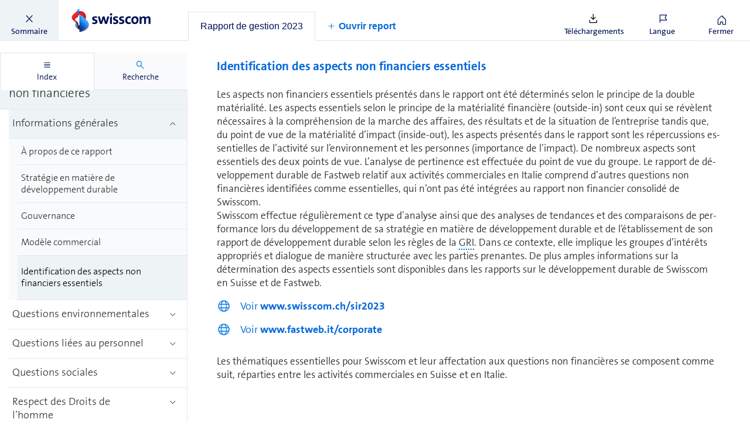

--- FILE ---
content_type: text/css; charset=UTF-8
request_url: https://report.swisscom.ch/print.css
body_size: -33
content:
@media print {
  .override.reader__header {
    display: none;
  }

  .override.sidebar {
    display: none;
  }

  .override.reader__content__wrapper {
    overflow: hidden;
    height: 100%;
  }

  body {
    overflow: auto;
  }
}


--- FILE ---
content_type: application/javascript; charset=UTF-8
request_url: https://report.swisscom.ch/app.js
body_size: 29391
content:
var $t=Object.defineProperty;var jt=(e,r,t)=>r in e?$t(e,r,{enumerable:!0,configurable:!0,writable:!0,value:t}):e[r]=t;var h=(e,r,t)=>jt(e,typeof r!="symbol"?r+"":r,t);import{c as kt,a as se,R as b,j as o,N as At,O as Ce,A as Pt,S as U,b as y,d as O,r as A,q as ae,e as X,u as Mt,f as C,Y as Ut,g as W,l as Ft,h as Ht,i as ue,k as Be,P as Bt,m as Wt,n as Vt,t as Gt,o as zt,p as Kt}from"./app-chunk.js";const qt={currentSelectedTab:"",tabNum:0,languageSwitcher:{open:!1},reportSwitcher:{open:!1},tabs:{},inlineSearch:{open:!1}},Yt={order:-1,isLoaded:!1,sidebar:{open:!0,activeTabId:void 0},search:{open:!1},downloads:{showSuccessMessage:!1},openOverlay:void 0,orderForm:{selectedReportKey:void 0,isSubmitting:!1,serverError:void 0},name:""},Jt=(e=qt,r)=>{switch(r.type){case"SWITCH_REPORT_TAB":return{...e,currentSelectedTab:r.payload.selectedReport};case"TOGGLE_LANGUAGE_SWITCHER":return{...e,languageSwitcher:{open:!e.languageSwitcher.open}};case"TOGGLE_REPORT_SWITCHER":return{...e,reportSwitcher:{open:!e.reportSwitcher.open}};case"REPORT_DOWNLOAD_SUCCESSFUL":return Oe(e,r,!0);case"CLOSE_REPORT":let t={...e.tabs};return delete t[r.payload.tabId],{...e,tabs:t};case"TOGGLE_INLINE_SEARCH":return{...e,inlineSearch:{open:!e.inlineSearch.open}};case"LOAD_INITIAL_TABS":return r.payload.data.reduce((n,s)=>Oe(n,{payload:{reportSlug:s.reportSlug,reportName:s.reportName,language:r.payload.language,tabsEnabled:r.payload.tabsEnabled}},!1),e);default:return e.currentSelectedTab===""?e:{...e,tabs:{...e.tabs,[e.currentSelectedTab]:Xt(e.tabs[e.currentSelectedTab],r)}}}},Xt=function(e,r){switch(r.type){case"TOGGLE_SIDEBAR":return{...e,sidebar:{...e.sidebar,open:!e.sidebar.open}};case"SWITCHED_SIDEBAR_TAB":return{...e,sidebar:{...e.sidebar,activeTabId:r.payload.tabId}};case"TOGGLE_SEARCH":return{...e,search:{open:!e.search.open}};case"CHOOSE_REPORT_ORDER_FORM":return{...e,orderForm:{...e.orderForm,selectedReportKey:r.payload.key}};case"SUBMITTING_ORDER_FORM":return{...e,orderForm:{...e.orderForm,isSubmitting:!0,serverError:void 0}};case"SUBMITTED_ORDER_FORM":return{...e,orderForm:{...e.orderForm,isSubmitting:!1},downloads:{showSuccessMessage:!0}};case"SUBMIT_ORDER_FORM_FAILED":return{...e,orderForm:{...e.orderForm,isSubmitting:!1,serverError:r.payload.error}};case"HIDE_SUCCESS_MESSAGE":return{...e,downloads:{showSuccessMessage:!1}};case"OPEN_OVERLAY":return{...e,openOverlay:r.payload.overlay};case"CLOSE_OVERLAY":return e.openOverlay===r.payload.overlay?{...e,openOverlay:void 0}:e;default:return e}},Oe=function(e,r,t){if(e.tabs[r.payload.reportSlug])return{...e,tabs:{...e.tabs,[r.payload.reportSlug]:{...e.tabs[r.payload.reportSlug],isLoaded:t}}};const n={...Yt,name:r.payload.reportName??"",isLoaded:t};if(!r.payload.tabsEnabled)return{...e,tabs:{[r.payload.reportSlug]:n},currentSelectedTab:r.payload.reportSlug};let s=n.order===-1?e.tabNum+1:e.tabNum;return n.order===-1&&(n.order=e.tabNum+1),{...e,tabNum:s,tabs:{...e.tabs,[r.payload.reportSlug]:n}}},xe="report";function S(e,r,t){var n=e.path[r];return t&&e.path[t]||n}function We(e,r,t){return e.title[t]||e.title[r]}function Ve(e,r,t){return e.slug[t]||e.slug[r]}function Qt(e,r,t,n){if(typeof window<"u"){const s=S(e,t,n);return`${window.location.origin}/${n}/${r.slug}/${xe}${s}`}return""}function Zt(e,r,t,n,s){for(let a=0;a<e.length;a++){const i=e[a];let l=`/${r.join("/")}`,d=S(i,t),u=S(i,t,n);if(d===l||u===l)return i.contentData=s.content,{selectedNode:i,selectedNodeIndex:a}}return{}}function er(e,r){for(let t of e)if(t.children&&t.children.length>0)for(let n of t.children){let s=[];Ge(s,n,r,1),s.length>0&&(s[s.length-1].lastElementInSection=!0)}}function ve(e,r){for(let t of e)if(t.internalId===r)return t}function tr(e,r,t,n){const s=r.split("")[0]!=="/"?`/${r}`:r;for(let a of e)if(S(a,t,n)===s)return a}function Ge(e,r,t,n){if(r.reportSlug=t,r.navigationDepth=n,e.push(r),r.children&&r.children.length>0){for(let s of r.children)Ge(e,s,t,n+1);r.children[r.children.length-1].navigationLastItemInChapter=!0}else r.navigationNoChildren=!0}function De(e){return typeof e.metaData<"u"&&typeof e.metaData.menu<"u"?e.metaData.menu:!0}function ze(e,r,t){if(e&&!De(e)){let n=t.slice(0,r).reverse();for(let s=0;s<r;s++){let a=n[s];if(De(a)){e=a;break}}}return e}const rr={};function nr(e=rr,r){var t,n;switch(r.type){case"REPORT_DOWNLOADING":case"REPORT_DOWNLOAD_SUCCESSFUL":case"REPORT_DOWNLOAD_FAILED":return ar(e,r);case"CLOSE_REPORT":if(!((t=r.payload)!=null&&t.tabId))return e;let s={...e};return delete s[r.payload.tabId],s;default:let a=r.payload?(n=r.payload.context)==null?void 0:n.selectedReport:void 0;return a?{...e,[a]:sr(e[a],r)}:e}}function sr(e,r){var t;switch(r.type){case"BROWSER_ACTION_FINISHED":return{...e,browserActionInPlace:!1};case"NODE_CONTENT_DOWNLOADED":return ir(e,r);case"ALL_NODES_DOWNLOADED":return{...e,allNodesDownloaded:!0,downloading:!1};case"NODE_START_PREVIOUS_BATCH":return $e(e,1);case"NODE_START_NEXT_BATCH":return $e(e,0);case"NEW_NODE_SELECTED":case"NODE_REACHED":if(!((t=r.payload)!=null&&t.node))return e;const n=r.payload.node;return{...e,selectedNodeIndex:e.lookup.indexOf(n.internalId),selectedNode:n,nodeChangedReason:r.type};case"NODE_RESET_DOWNLOAD":return or(e,r)}return e||{}}function ar(e,r){switch(r.type){case"REPORT_DOWNLOADING":return e;case"REPORT_DOWNLOAD_SUCCESSFUL":return r.payload.tabsEnabled?{...e,...r.payload.report}:{...r.payload.report};case"REPORT_DOWNLOAD_FAILED":return e}}function or(e,r){return Ke(e.report,r.payload.index,r.payload.initialContent,e.baseURL,e.language,r.payload.params,e.rewritePath)[e.report.slug]}function $e(e,r){const{batches:t,selectedBatches:n}=e,s=t[n[0]][0],a=(()=>{switch(r){case 1:return[[...n][0]-1,...n];case 0:const u=[...n].reverse()[0]+1;return[...n,u]}})(),i=[...t[[...n].reverse()[0]]].reverse()[0];return{...e,allNodesDownloaded:!1,initialSelectedNodeIndex:s,bottomSelectedNodeIndex:r===0?i:void 0,downloading:!0,selectedBatches:a}}function ir(e,r){if(r.payload){const t=[...e.flattenedIndex];return t[r.payload.nodeIndex].contentData=r.payload.content,{...e,flattenedIndex:t,downloadedNodeIndex:r.payload.nodeIndex}}return e}const Ke=(e,r,t,n,s,a,i)=>{var l=e.defaultLanguage;er(r.flattenedNodes,e.slug);const{selectedNode:d,selectedNodeIndex:u}=Zt(r.flattenedNodes,a,l,s,t),m=(()=>{for(const c of r.batches)if(c.indexOf(u)!==-1)return[r.batches.indexOf(c)];return[]})();return{[e.slug]:{report:e,baseURL:n,language:s,defaultLanguage:l,params:a,designVersion:e.designVersion,flattenedIndex:r.flattenedNodes,navigationTree:r.tree,lookup:r.lookup,batches:r.batches,selectedBatches:m.sort(),selectedNode:d,selectedNodeIndex:u,initialSelectedNodeIndex:u,downloadedNodeIndex:u,browserActionInPlace:!1,allNodesDownloaded:!1,downloading:!0,downloadData:{},nodeChangedReason:"NEW_NODE_SELECTED",rewritePath:i}}},je={open:!1},lr=(e,r)=>{switch(r.type){case"CLOSE_MODAL":case"OPEN_MODAL":return r.payload?{open:r.open,...r.payload}:e||je}return je},w={de:"",fr:"",en:"",it:"",pl:""},dr={translations:{content:{defaultLanguageFileMissing:w,defaultLanguageFileMissingNote:w},languages:w,reader:{close:w},navigation:{jumpToContent:w,close:w,content:w,downloads:w,downloadCenter:w,language:w,options:w,search:w,goto:w,index:w},search:{resultsTitle:w,noResults:w,placeholderInline:w,inputTitle:w,searchHint:w},share:{popover:{title:w}},downloads:{archiveDescription:w,archiveLinkText:w,archiveTitle:w,downloadCenterTitle:w,downloadLinkText:w,orderForm:{abortText:w,city:w,country:w,email:w,firstName:w,languages:{},lastName:w,numOfCopies:w,orderLinkText:w,phoneNumber:w,salutation:w,salutations:{},street:w,title:w,validation:{email:w,min:w,minOneCopyOfReports:w,required:w},zipcode:w},orderSuccessfulText:w,orderTeaserLinkText:w,orderTeaserTitle:w},header:{addNewTab:w,showAllTabs:w,hintTitle:w},reportSwitcher:{isLatestLabel:w}}},cr=function(e=dr,r){return e},pr={results:[],resultPaths:[]},ur=(e=pr,r)=>{switch(r.type){case"EXECUTE_SEARCH":const{results:t,searchString:n}=r.payload,s=r.payload.results.map(a=>a.path);return{...e,results:t,resultPaths:s,searchString:n}}return e};var ce=(e=>(e.Classic="classic",e.HorizontalNavigation="horizontalNavigation",e))(ce||{});const hr={readerTabsEnabled:!1,useLanguageInLanguageSwitcher:!1,reportNameAndSlug:[],reportPrefix:"",trackingScripts:void 0,trackingScriptsRequireConsent:!1,customScripts:void 0};function gr(e=hr,r){switch(r.type){case"INITIAL_READER_CONFIG":return{...e,reportPrefix:r.payload.reportPrefix};case"CLIENT_CONFIG_DOWNLOAD_SUCCESSFUL":return{...e,...r.payload.config};case"REPORT_NAMES_AND_SLUGS_DOWNLOAD_SUCCESSFUL":return{...e,reportNameAndSlug:r.payload.data};default:return e}}const fr={headerScrollPositionReached:!1},mr=(e=fr,r)=>{switch(r.type){case"HEADER_SCROLL_POSITION_REACHED":return{...e,headerScrollPositionReached:!0};case"HEADER_SCROLL_POSITION_LOST":return{...e,headerScrollPositionReached:!1}}return e},br=kt({ui:Jt,reader:gr,modal:lr,reports:nr,translation:cr,search:ur,header:mr}),qe=e=>`${window.location.href.split(/\/(de|en|fr|it)\/(.+)\/(report)/)[0]}${e}`;function wr(){return{type:"BROWSER_ACTION_FINISHED",payload:{url:"",replaceState:!1,nodeInternalId:""}}}function V(e,r,t=!1){return async(n,s)=>{const i={type:"UPDATE_BROWSER_URL",payload:{url:`${qe(s().reports[s().ui.currentSelectedTab].baseURL)}${r}`,replaceState:t,nodeInternalId:e}};n(i)}}function Ye(e,r){return async(t,n)=>{const a={type:"SEND_ANALYTICS",payload:{url:`${qe(n().reports[n().ui.currentSelectedTab].baseURL)}${r}`,replaceState:!1,nodeInternalId:e}};t(a)}}const xr=e=>r=>t=>{var s;let n=e.getState().reports;if(typeof t!="function"){switch(t.type){case"REDIRECT_BROWSER":window.location.assign(t.payload.url);break;case"UPDATE_BROWSER_URL":if(n.browserActionInPlace){e.dispatch(wr());break}vr(t);case"CHECK_FOR_ANCHOR_LINKS":{const a=(s=window.location.search.split("?anchor="))==null?void 0:s[1];if(a){const i=document.getElementById(a);if(i){i.scrollIntoView();let l=new URL(window.location.href);l.searchParams.delete("anchor"),window.history.replaceState({},document.title,l.href)}}}}return r(t)}},vr=e=>{var r={nodeInternalId:e.payload.nodeInternalId};e.payload.replaceState?window.history.replaceState(r,"",e.payload.url):window.location.href!==e.payload.url&&window.history.pushState(r,"",e.payload.url)},Sr=e=>r=>t=>{let n=e.getState().ui.currentSelectedTab;return t.payload=t.payload||{},t.payload.context={selectedReport:n},r(t)};function Je(){return typeof _paq<"u"}const Tr=e=>{var r;if(Je()){const t=(r=window.location.toString().split("#"))==null?void 0:r[0];_paq.push(["setDocumentTitle",document.title]),_paq.push(["setCustomUrl",t]),_paq.push(["trackPageView"])}},H=(e,r)=>{if(Je())switch(e){case"link-attachment":_paq.push(["trackEvent","Reader:Link","Attachment",r]);break;case"link-external":_paq.push(["trackEvent","Reader:Link","External",r]);break;case"link-glossary":_paq.push(["trackEvent","Reader:Link","Glossary",r]);break;case"link-internal":_paq.push(["trackEvent","Reader:Link","Internal",r]);break;case"link-video":_paq.push(["trackEvent","Reader:Link","Video",r]);break;case"search-executed":_paq.push(["trackEvent","Reader:Search","Executed",r]);break;case"social-share":_paq.push(["trackEvent","Reader:Social","Click",r]);break}},yr=e=>{typeof ga<"u"&&ga("send","pageview",e.payload.url)},Nr=e=>{const r=new CustomEvent("reader:sendanalytics",{detail:{url:e.payload.url},bubbles:!1,cancelable:!1});window.dispatchEvent(r)},Ir=e=>r=>t=>{switch(t.type){case"SEND_ANALYTICS":yr(t),Tr(),Nr(t);break}return r(t)},Rr=e=>e===0?_r():Er(),Er=()=>({type:"HEADER_SCROLL_POSITION_REACHED"}),_r=()=>({type:"HEADER_SCROLL_POSITION_LOST"}),Lr=e=>r=>t=>{var n;if(t.type==="NODE_REACHED"||t.type==="NEW_NODE_SELECTED"){if(!((n=t.payload)!=null&&n.node))return;const a=t.payload.node.nodeIndex;typeof a<"u"&&e.dispatch(Rr(a))}t.type==="NEW_NODE_SELECTED"&&setTimeout(()=>{var s,a;if((a=(s=t.payload)==null?void 0:s.shortLink)!=null&&a.anchor){const i=t.payload.shortLink.anchor,l=document.getElementById(i);if(l)l.scrollIntoView({inline:"start"});else{const d=u=>{if(u===5)return;const m=document.getElementById(i),c=document.querySelector(".reader__content__wrapper");if(!m||!c){console.log("item has not been found, going to retry shortly",u),setTimeout(()=>d(u+1),100);return}m.scrollIntoView({inline:"start"})};setTimeout(()=>{d(0)},100)}}},0),r(t)},Cr=e=>r=>t=>{t.type==="TOGGLE_SIDEBAR"&&typeof window<"u"&&window.dispatchEvent(new Event("resize")),r(t)},K=e=>{let r=e;return r.slice(0,1)==="/"&&(r=r.slice(1,r.length)),r.slice(-1)==="/"&&(r=r.slice(0,r.length-1)),r};class Or{constructor(r){h(this,"pathSegment");this.pathSegment=r.pathSegment}}const ke=new Or({pathSegment:K("MDD_PLACEHOLDER_PATH")}),Ae=e=>e.startsWith("http")?e:ke.pathSegment?`/${K(ke.pathSegment)}${e}`:e;var Dr={};const $r=parseInt(Dr.PORT||"5000",10);var Pe={};function Me(){return typeof window<"u"}function oe(e){return e.indexOf("http")!==-1||Me()?Me()?`${window.mdd.clientConfig.rewritePrefix?`/${window.mdd.clientConfig.rewritePrefix}`:""}${e}`:e:Pe.WEBSITE_HOSTNAME?`http://${Pe.WEBSITE_HOSTNAME}${Ae(e)}`:`http://127.0.0.1:${$r}${Ae(e)}`}const j={get:(e,r="")=>new Promise((t,n)=>{const s=oe(e);se.get(s).accept("application/json").set("Authorization",`Bearer ${r}`).end((a,i)=>{a?a.status===404?t(null):n(a):t(i.body)})}),getTextASJSON:e=>new Promise((r,t)=>{se.get(oe(e)).end((n,s)=>{n?n.status===404?r(null):t(n):r(JSON.parse(s.text))})}),post:(e,r,t="",n="form")=>new Promise((s,a)=>{se.post(oe(e)).send(r).set("Authorization",`Bearer ${t}`).type(n).end((i,l)=>{i?a(i):s(l.body)})}),postUnauthenticated:(e,r,t="form")=>new Promise((n,s)=>{se.post(oe(e)).send(r).type(t).timeout({response:6e4,deadline:12e4}).end((a,i)=>{a?s(a):n(i.body)})})},E=class E{};h(E,"reportIndexUrl","/api/index?reportSlug="),h(E,"readerIndexURL","/api/index2"),h(E,"reportContentUrl","/api/content?path="),h(E,"rewritePath","/api/rewriteSettings"),h(E,"sanitizePath",async(r,t)=>{let n=`/${K(r.replace(`${t}/`,""))}`;return j.get(`/api/valid_url?path=${n}`)}),h(E,"getData",async r=>j.get(`${E.reportIndexUrl}${r}`)),h(E,"getRewriteSettings",async()=>j.get(`${E.rewritePath}`)),h(E,"getIndex",async(r,t,n)=>j.get(`${E.readerIndexURL}?reportSlug=${r}&urlPath=${t}&language=${n}`)),h(E,"getContent",async r=>j.get(`${E.reportContentUrl}${r}`));let P=E;async function Se(e,r,t,n){let s=S(e,r,t);return(await j.get(`/api/content?path=/${t}/${n}${s}`)).content}function jr(e){const{batches:r,initialSelectedNodeIndex:t,selectedBatches:n,flattenedIndex:s}=e.reports[e.ui.currentSelectedTab],a=r[n[0]][0],i=[...r[[...n].reverse()[0]]].reverse()[0],l=s[t];if(!l.contentData)return l;const d=(m,c)=>{for(let p=m;p<=c;p++){const f=s[p];if(!f.contentData)return f}};let u=d(t,i);return u=u||d(a,t),u}async function kr(e){const{language:r,defaultLanguage:t,report:{slug:n},flattenedIndex:s}=e.reports[e.ui.currentSelectedTab];let a=jr(e);if(a&&!a.contentData){const i=s.indexOf(a);let l=" ";try{l=await Se(a,t,r,n)}catch(d){console.error(d,a)}finally{return{content:l,nodeIndex:i}}}}class Ar{constructor(r){h(this,"content");this.content=r}}class Xe{}h(Xe,"loadNewStylesheet",async r=>{await new Promise(n=>{typeof window!==void 0&&(window.stylesheetLoadedCallback=()=>{n()});const s=window.mdd.clientConfig.rewritePrefix?`/${window.mdd.clientConfig.rewritePrefix}`:"";$("head").find(`link[data-designVersion="${r}"]`).length===0?$("head").append(`<link rel="stylesheet" href='${s}/dist/${r}/css/custom.css' onLoad="window.stylesheetLoadedCallback()" data-designVersion="${r}"/>`):n()})});function G(){return{type:"TOGGLE_SIDEBAR"}}function Qe(){return{type:"TOGGLE_SEARCH"}}function de(){return{type:"TOGGLE_INLINE_SEARCH"}}function Ze(){return{type:"TOGGLE_LANGUAGE_SWITCHER"}}function Te(){return{type:"TOGGLE_REPORT_SWITCHER"}}function Pr(e){return{type:"SWITCHED_SIDEBAR_TAB",payload:{tabId:e}}}function et(e){return{type:"OPEN_OVERLAY",payload:{overlay:e}}}function tt(e){return{type:"CLOSE_OVERLAY",payload:{overlay:e}}}function Mr(e){return{type:"SWITCH_REPORT_TAB",payload:{selectedReport:e}}}function he(e,r=!0){return async(t,n)=>{const s=n();if(!s.ui.tabs[e].isLoaded){const a=s.reports[s.ui.currentSelectedTab];await t(q(e,(a==null?void 0:a.language)??(a==null?void 0:a.defaultLanguage)??""));return}if(t(Mr(e)),r){const{selectedNode:a,defaultLanguage:i,language:l}=s.reports[n().ui.currentSelectedTab],d=S(a,i,l);V(void 0,d)(t,n,void 0)}}}function Ur(e,r){return{type:"REPORT_DOWNLOADING",payload:{reportSlug:e,language:r}}}function Fr(e,r,t,n=!1,s=!1){var a,i;return{type:"REPORT_DOWNLOAD_SUCCESSFUL",payload:{reportSlug:e,reportName:((i=(a=t==null?void 0:t[e])==null?void 0:a.report.name)==null?void 0:i[r])??"",language:r,report:t,isInitialDownload:n,tabsEnabled:s}}}function Hr(e,r,t){return{type:"REPORT_DOWNLOAD_FAILED",payload:{reportSlug:e,language:r,error:t}}}function Br(e,r){return async(t,n)=>{const s=n().reader.reportPrefix;let{path:a}=await P.sanitizePath(`${r}/${e}/${s}`,s),i=a.replace(`${r}/${e}/${s}/`,"");try{t(Ur(e,r));let l=await Wr(e,r,s,a,i);t(Fr(e,r,l,!1,n().reader.readerTabsEnabled)),await Xe.loadNewStylesheet(l[e].report.designVersion)}catch(l){t(Hr(e,r,l))}}}async function Wr(e,r,t,n,s){const a=`/${r}/${e}/${t}`,i=`/${K(n.replace(`${t}/`,""))}`;let l=K(s).split("/");try{const[d,u,m,c]=await Promise.all([P.getData(e),P.getContent(i),P.getIndex(e,s,r),P.getRewriteSettings()]);return Ke(d,m,u,a,r,l,c.rewritePath)}catch(d){throw d}}function Q(e){return async(r,t)=>zr(r,t(),e)}function Vr(e){return(r,t)=>{const{selectedBatches:n,selectedNode:s}=t().reports[t().ui.currentSelectedTab];n.indexOf(0)===-1&&(r(ye(s)),r({type:"NODE_START_PREVIOUS_BATCH"}),r(Q(e)))}}function Gr(e){return(r,t)=>{const{batches:n,selectedBatches:s,selectedNode:a}=t().reports[t().ui.currentSelectedTab],i=n.length-1;s.indexOf(i)===-1&&(r(ye(a)),r({type:"NODE_START_NEXT_BATCH"}),r(Q(e)))}}async function zr(e,r,t){try{const n=await kr(r);n?e({type:"NODE_CONTENT_DOWNLOADED",payload:n}):(e({type:"ALL_NODES_DOWNLOADED",shortLink:t}),e({type:"CHECK_FOR_ANCHOR_LINKS"}))}catch(n){console.error(n)}}function Z(e,r,t,n){return async(s,a)=>{const{flattenedIndex:i}=a().reports[a().ui.currentSelectedTab],l=ve(i,e);l&&s(ge(l,r,t,n))}}function ge(e,r=!0,t,n){return async(s,a)=>{const{defaultLanguage:i,language:l,report:{slug:d}}=a().reports[a().ui.currentSelectedTab],u=e.reportSlug??d;H("link-internal",`${u}:${e.internalId}`);const m=S(e,i,l);let c=!1;const p=await Kr(e,a().reports[u]);if(!e.contentData||p)try{const f=await Zr(u,m,l,e,i);t&&t(),c=!0,s(f),p&&s(Q(n)),typeof window<"u"&&window.scrollTo(0,0)}catch(f){console.error(f)}r&&(V(e.internalId,m)(s,a,void 0),Ye(e.internalId,m)(s,a,void 0)),nt(e,i,l),c===!1&&t&&t(),s({type:"NEW_NODE_SELECTED",payload:{node:e,shortLink:n}})}}function Kr(e,{batches:r,selectedBatches:t,lookup:n,selectedNodeIndex:s}){const a=n.indexOf(e.internalId),i=(()=>{if(t.length===1)return r[t[0]];const m=r[t[0]];if(m.indexOf(a)!==-1)return m;const c=r[t[t.length-1]];if(c.indexOf(a)!==-1)return c})();if(typeof i>"u")return!1;const l=7,d=r.indexOf(i);return d===0&&a<s||d===r.length-1&&a>s||d!==t[t.length-1]?!1:i.slice(0,l).indexOf(a)!==-1||i.slice(i.length-l).indexOf(a)!==-1}function ye(e){return async(r,t)=>{const{defaultLanguage:n,language:s}=t().reports[t().ui.currentSelectedTab],a=S(e,n,s);nt(e,n,s),V(e.internalId,a)(r,t,void 0),Ye(e.internalId,a)(r,t,void 0),r({type:"NODE_REACHED",payload:{node:e}})}}const rt=(e,r)=>Object.keys(e.name).includes(r)?r:e.defaultLanguage;async function qr(e,r){return P.getData(e).then(t=>rt(t,r))}function Yr(e,r,t,n){return async(s,a)=>{var d;const i=(d=a().reports[e])==null?void 0:d.report,l=await(async()=>i?rt(i,r):await qr(e,r))();await s(Br(e,l)),s(he(e,!t)),s(t?Z(t,!0,void 0,n):Q(n))}}function Jr(e,r,t){return async n=>{n(he(e)),r&&n(Z(r,!0,void 0,t))}}function q(e,r,t,n,s){return async(a,i)=>{i().reports[e]?a(Jr(e,t,n)):a(Yr(e,r,t,n)),s==null||s()}}function Xr(e){return async(r,t)=>{if(Object.keys(t().ui.tabs).length>1){if(t().ui.currentSelectedTab===e){let n=t().ui.tabs,s=Object.keys(n).indexOf(t().ui.currentSelectedTab),i=Object.keys(n).map(l=>({id:l,order:n[l].order})).sort((l,d)=>l.order-d.order)[s===0?0:s-1].id;r(he(i))}r(Qr(e))}}}function Qr(e){return{type:"CLOSE_REPORT",payload:{tabId:e}}}function nt(e,r,t){typeof document<"u"&&(document.title=We(e,r,t))}async function Zr(e,r,t,n,s){const a=await P.getIndex(e,r,t),i=await Se(n,s,t,e);let l=r.split("/");return l.shift(),{type:"NODE_RESET_DOWNLOAD",payload:{index:a,initialContent:new Ar(i),params:l}}}const k=(e,r,t)=>t?`${e} ${r}`:e,st=e=>`v-${e}`,I=(e,r)=>["override",...Object.keys(e).reduce((s,a)=>e[a]===!0?[...s,a]:s,[]),r??""].join(" "),fe=(e,r)=>e.startsWith("http")||e.length===0?e:r?`/${K(r)}${e}`:e,L=(e,r)=>{(e.key==="Enter"||tn(e))&&r(e)},en=e=>e.key==="Escape",tn=e=>e.key===" "||e.key==="Space",rn=e=>e.key==="Enter",at=e=>{const r='button, [href], input, select, textarea, [tabindex]:not([tabindex="-1"])',t=document.querySelector(e);if(!t)return;const n=t.querySelectorAll(r)[0],s=t.querySelectorAll(r),a=s[s.length-1];t.addEventListener("keydown",function(i){const l=i.key==="Tab",d=i.key=="Escape";!l||d||(i.shiftKey?document.activeElement===n&&(a==null||a.focus(),i.preventDefault()):document.activeElement===a&&(n.focus(),i.preventDefault()))},{passive:!0}),n.focus()},Ne=()=>{const e=document.querySelector(".reader__content__wrapper.active main");e==null||e.focus()},nn=["pdf","xls","xlsx","doc","docx"],ot=e=>{const r=e.split("."),t=r[r.length-1].toLowerCase();return nn.indexOf(t)!==-1},sn="/api/orderform?report={report}&lang={lang}";class it{}h(it,"submit",async(r,t,n)=>{const s=sn.replace(/{report}/i,r).replace(/{lang}/i,t);return j.post(s,n)});function lt(e){return{type:"CHOOSE_REPORT_ORDER_FORM",payload:{key:e}}}function an(e){return async(r,t)=>{t().ui.tabs[t().ui.currentSelectedTab].orderForm.selectedReportKey===void 0&&r(lt(e))}}function on(){return{type:"HIDE_SUCCESS_MESSAGE"}}function ln(e,r){return{type:"SUBMITTING_ORDER_FORM",payload:{reportSlug:e,language:r}}}function dn(e,r,t){return{type:"SUBMIT_ORDER_FORM_FAILED",payload:{reportSlug:e,language:r,error:t}}}function cn(e,r){return{type:"SUBMITTED_ORDER_FORM",payload:{reportSlug:e,language:r}}}function pn(e,r,t,n){return async(s,a)=>{s(ln(e,r)),it.submit(e,r,t).then(i=>{s(cn(e,r)),V(void 0,n)(s,a,void 0)}).catch(i=>s(dn(e,r,i)))}}class un extends b.PureComponent{render(){return o.jsxs("li",{className:"override report__partial",children:[o.jsx("div",{children:this.props.title}),o.jsx("a",{className:"override report__link",href:this.props.url,target:"_blank",children:this.props.downloadTranslation})]})}}class hn extends At{constructor(){super(),this.withMutation(()=>{this.transform(function(r,t){return this.isType(r)?r:t===""?0:NaN})})}}class gn extends b.PureComponent{render(){const r=k("spinner__loader override","animate",this.props.visible);return o.jsx("div",{style:{visibility:this.props.visible?"visible":"hidden"},className:r})}}const B="/__order-form";class fn extends b.PureComponent{constructor(t){super(t);h(this,"_salutations",["man","woman"]);h(this,"_validationSchema",Ce({salutation:U().required(this.props.translations.validation.required),firstName:U().required(this.props.translations.validation.required),lastName:U().required(this.props.translations.validation.required),street:U().required(this.props.translations.validation.required),zipcode:U().required(this.props.translations.validation.required),city:U().required(this.props.translations.validation.required),email:U().required(this.props.translations.validation.required).email(this.props.translations.validation.email),numOfCopies:Pt().of(Ce({key:U().required(),count:new hn().min(0,this.props.translations.validation.min)})).min(1,this.props.translations.validation.minOneCopyOfReports).test({name:"min-num-reports",message:this.props.translations.validation.minOneCopyOfReports,test:t=>!t||!Array.isArray(t)?!1:t.filter(s=>!isNaN(s.count)&&s.count>0).length>0})}));h(this,"onAbort",t=>{t.preventDefault(),this.props.openDownloads()});h(this,"handleSubmit",t=>{t.preventDefault(),this.setState({isSubmitted:!0}),this.validate().then(()=>{window.grecaptcha.execute(),window.grecaptcha.render()})});h(this,"onCaptchaSuccessful",t=>{window.grecaptcha.reset();let n={city:this.state.city,country:this.state.country,email:this.state.email,firstName:this.state.firstName,lastName:this.state.lastName,numOfCopies:this.state.numOfCopies,phoneNumber:this.state.phoneNumber,salutation:this.state.salutation,street:this.state.street,zipcode:this.state.zipcode,recaptchaToken:t};this.props.submitOrderForm(this.props.reportSlug,this.props.currentLanguage,n,M)});h(this,"handleNumOfReportCopiesChange",t=>{const n=t.target.value,s=t.target.getAttribute("data-report-lang");this.setState(a=>{let i=a.numOfCopies;return this.props.availableLanguages.length>a.numOfCopies.length&&this.props.availableLanguages.forEach(d=>{i.filter(u=>u.key===d)&&i.push({key:d,count:0})}),{numOfCopies:[...a.numOfCopies.filter(d=>d.key!==s),{key:s,count:n}].sort((d,u)=>d.key<u.key?-1:d.key>u.key?1:0)}},this.validate)});h(this,"handleInputChange",t=>{const n=t.target,s=n.type==="checkbox"?n.checked:n.value,a=n.name;this.setState({[a]:s},this.validate)});h(this,"validate",async()=>{try{return await this._validationSchema.validate(this.state,{abortEarly:!1}),this.setState({errors:{}}),!0}catch(t){let n={},s="";for(let a of t.inner)a.type==="min-num-reports"&&(s=a.message),a.path!==void 0&&!n[a.path]&&(n[a.path]=a.message);throw this.setState(a=>({errors:{...n,numOfCopiesError:s}})),t}});this.state={isShown:!1,isSubmitted:!1,salutation:"",lastName:"",firstName:"",city:"",country:"",email:"",phoneNumber:"",street:"",zipcode:"",numOfCopies:[],errors:{}},typeof window<"u"&&(window.grecaptchaCallback=this.onCaptchaSuccessful)}componentDidMount(){if(typeof window<"u"){const t=window.location.search.match(/.*\?.*report=([^\&]*)\&?/);t&&this.props.chooseReportOrderFromIfNeeded(t[1]),window.addEventListener("popstate",n=>{window.location.pathname!==`${this.props.baseUrl}${B}`?(this.props.closeOverlay(B),this.setState({isShown:!1})):(this.props.openOverlay(B),this.setState({isShown:!0}))}),window.location.pathname===`${this.props.baseUrl}${B}`&&(this.props.openOverlay(B),this.setState({isShown:!0}))}}render(){return o.jsx("div",{className:`override overlay order-form ${this.state.isShown?"order-form--shown":""}`,children:o.jsxs("div",{className:"override content",children:[o.jsx("h2",{children:this.props.translations.title}),o.jsxs("form",{onSubmit:this.handleSubmit,children:[o.jsxs("div",{className:`override form__copies ${this.state.isSubmitted&&this.state.errors.numOfCopiesError?"form-group__error":""}`,children:[this.renderReportsFields(),o.jsx("div",{className:"override form-group__error-message",children:this.state.isSubmitted&&!!this.state.errors.numOfCopiesError&&this.state.errors.numOfCopiesError})]}),o.jsxs("div",{className:`override form__group form-group--radio-buttons ${this.state.isSubmitted&&this.state.errors.salutation?"form-group__error":""}`,children:[o.jsxs("label",{htmlFor:"salutations",children:[this.props.translations.salutation," *"]}),this.renderSalutations("salutation",this.state.salutation,this.handleInputChange),o.jsx("div",{className:"override form-group__error-message",children:this.state.isSubmitted&&!!this.state.errors.salutation&&this.state.errors.salutation})]}),this.renderField("lastName",!0),this.renderField("firstName",!0),this.renderField("street",!0),this.renderField("zipcode",!0),this.renderField("city",!0),this.renderField("country"),this.renderField("phoneNumber"),this.renderField("email",!0),o.jsx("div",{className:"override g-recaptcha","data-sitekey":"6LfRyEAUAAAAAGyxj_OhIjIvCdxjlHaf-W5I-fo0","data-callback":"grecaptchaCallback","data-size":"invisible"}),o.jsxs("div",{className:"override order-form__actions",children:[o.jsx("a",{href:this.props.baseUrl+M,onClick:this.onAbort,children:this.props.translations.abortText}),o.jsx("input",{type:"submit",value:this.props.translations.orderLinkText}),o.jsx(gn,{visible:this.props.isSubmitting})]}),!!this.props.serverError&&o.jsx("div",{className:"override order-form__error",children:this.props.serverError})]})]})})}renderReportsFields(){return this.props.availableLanguages?this.props.availableLanguages.map((t,n)=>this.renderField(`reports_${t}`,!1,"number",{step:1,onChange:this.handleNumOfReportCopiesChange,"data-report-lang":t},`${this.props.translations.numOfCopies} ${this.props.translations.languages[t]}`,`numOfCopies[${n}].count`)):null}renderSalutations(t,n,s){return o.jsx("div",{className:"override radio-buttons",children:this._salutations.map(a=>o.jsxs("div",{children:[o.jsx("input",{type:"radio",id:t+a,name:t,value:a,checked:n===a,onChange:s}),this.props.translations.salutations[a]]},a))})}renderField(t,n=!1,s="text",a={},i=void 0,l=t){return o.jsxs("div",{className:`override form-group ${this.state.isSubmitted&&this.state.errors[l]?"form-group__error":""}`,children:[o.jsxs("label",{htmlFor:t,children:[i||this.props.translations[t],n&&" *"]}),o.jsx("input",{id:t,name:t,type:s,value:this.state[t],onChange:this.handleInputChange,...a}),o.jsx("div",{className:"override form-group__error-message",children:this.state.isSubmitted&&!!this.state.errors[l]&&this.state.errors[l]})]},t)}}class mn extends b.PureComponent{constructor(){super(...arguments);h(this,"openOrderForm",t=>{t.preventDefault(),this.props.updateBrowserUrl(void 0,this.orderFormUrl),this.props.chooseReportOrderForm(this.props.reportKey)});h(this,"renderPartials",()=>this.props.partials.map(t=>o.jsx(un,{title:t.title[this.props.currentLanguage]??"",url:t.download.relativeUrl[this.props.currentLanguage]??"",downloadTranslation:this.props.downloadLinkText},t.partialKey)))}get orderFormUrl(){return B+"?report="+this.props.reportKey}render(){var t;return o.jsxs("li",{className:"override report",children:[o.jsxs("div",{className:"override report__header",children:[o.jsx("div",{className:"override report__title",children:this.props.title[this.props.currentLanguage]}),((t=this.props.subtitle)==null?void 0:t[this.props.currentLanguage])&&o.jsx("div",{className:"override report__subtitle",children:this.props.subtitle[this.props.currentLanguage]}),!!this.props.download&&o.jsx("a",{className:"override link report__link",href:this.props.download.relativeUrl[this.props.currentLanguage],target:"_blank",children:this.props.downloadLinkText})]}),this.props.partials!==void 0&&this.props.partials.length>0&&o.jsx("div",{className:"override report__partials",children:o.jsx("ul",{children:this.renderPartials()})}),this.props.orderForm!==void 0&&o.jsxs("div",{className:"override report__order-teaser",children:[o.jsx("div",{className:"override report__order-teaser-title",children:this.props.orderTeaserLinkText}),o.jsx("div",{className:"override report__order-teaser-text",children:this.props.orderTeaserTitle}),o.jsx("a",{href:this.orderFormUrl,onClick:this.openOrderForm,className:"override button report__order-teaser-button",children:this.props.orderTeaserLinkText})]})]})}}const bn=(e,r)=>{let t=e.reports[e.ui.currentSelectedTab];return{...r,currentLanguage:t.language,baseUrl:t.baseURL,orderTeaserTitle:e.translation.translations.downloads.orderTeaserTitle[t.language],downloadLinkText:e.translation.translations.downloads.downloadLinkText[t.language],orderTeaserLinkText:e.translation.translations.downloads.orderTeaserLinkText[t.language]}},wn=e=>O({updateBrowserUrl:V,chooseReportOrderForm:lt},e),xn=y(bn,wn)(mn),M="downloads",vn=e=>{const{archiveDescription:r,archiveLinkText:t,archiveTitle:n,closeOverlay:s,currentLanguage:a,downloadCenterTitle:i,hideSuccessMessage:l,orderSuccessfulText:d,showDownloadSection:u,showSuccessMessage:m,downloadData:c}=e,p=b.createRef();A.useEffect(()=>{var g;(g=p.current)==null||g.addEventListener("close",()=>{s(M)})},[p]),A.useEffect(()=>{m===!0&&setTimeout(l,1e4)},[m,l]);const f=A.useCallback(()=>{s(M)},[s]);return A.useEffect(()=>{var g,x;u?(g=p.current)==null||g.showModal():(x=p.current)==null||x.close()},[u,p]),o.jsx("dialog",{id:"favDialog",ref:p,className:`override download-section ${u?"download-section--shown":""}`,children:o.jsxs("div",{className:"override content",children:[m&&o.jsx("div",{className:"override order__successful__wrapper",children:d}),o.jsx("span",{"aria-hidden":"false","aria-label":"Close Modal",onClick:f,className:"override icon-font icon-font-navigation-close"}),o.jsx("h2",{className:"override title title--main",children:i}),o.jsx(Sn,{...e}),(c==null?void 0:c.archive)!==void 0&&o.jsxs(o.Fragment,{children:[o.jsx("h2",{children:n}),o.jsxs("div",{className:"override archive",children:[o.jsx("div",{children:r}),o.jsx("a",{className:"override report__link",href:c.archive.link.url[a],target:"_blank",children:t})]})]})]})})},Sn=({downloadData:e,currentLanguage:r})=>{var t;return(e==null?void 0:e.reports)===void 0?null:o.jsx("ul",{className:"override reports pl-0 mb-0",children:(t=e.reports)==null?void 0:t.map(n=>o.jsx(xn,{download:n.download,title:n.title,reportKey:n.reportKey,orderForm:n.orderForm,partials:n.partials,subtitle:n.subtitle},n.reportKey))})},Tn=e=>{let r=e.reports[e.ui.currentSelectedTab];return{currentLanguage:r.language,showSuccessMessage:e.ui.tabs[e.ui.currentSelectedTab].downloads.showSuccessMessage,archiveTitle:e.translation.translations.downloads.archiveTitle[r.language],archiveLinkText:e.translation.translations.downloads.archiveLinkText[r.language],archiveDescription:e.translation.translations.downloads.archiveDescription[r.language],downloadCenterTitle:e.translation.translations.downloads.downloadCenterTitle[r.language],orderSuccessfulText:e.translation.translations.downloads.orderSuccessfulText[r.language],downloadData:e.reader.downloadData,showDownloadSection:e.ui.tabs[e.ui.currentSelectedTab].openOverlay===M}},yn=e=>O({closeOverlay:tt,hideSuccessMessage:on},e),dt=y(Tn,yn)(vn),Nn=({hasDownloads:e,isDownloadsActive:r,downloadsPath:t,downloadTranslation:n,updateBrowserUrl:s,toggleSidebar:a,openOverlay:i})=>{const l=A.useCallback(d=>{d.preventDefault(),i(M)},[a,s]);return e?o.jsxs("a",{role:"button",tabIndex:0,onKeyDown:d=>L(d,l),href:t,id:"reader-search-menu-button",className:`override button button--downloads ${r?"button--active":""}`,onClick:l,children:[o.jsx("span",{"aria-hidden":"true",className:"override icon-font icon-font-download"}),o.jsx("p",{children:n})]}):null},In=e=>{var s,a;let r=e.reports[e.ui.currentSelectedTab],t=r.language;const n=r.report.translations;return{downloadsPath:M,hasDownloads:!!r.report.downloadCenterEnabled,isDownloadsActive:e.ui.tabs[e.ui.currentSelectedTab].openOverlay===M||e.ui.tabs[e.ui.currentSelectedTab].openOverlay===B,downloadTranslation:((a=(s=n==null?void 0:n.header)==null?void 0:s.downloadCenter)==null?void 0:a[t])??e.translation.translations.navigation.downloadCenter[t]}},Rn=e=>O({updateBrowserUrl:V,toggleSidebar:G,openOverlay:et},e),En=y(In,Rn)(Nn),_n=e=>`${window.mdd.clientConfig.rewritePrefix?`/${window.mdd.clientConfig.rewritePrefix}`:""}${e}`,Ln=({languages:e,selectedNode:r,defaultLanguage:t,selectedLanguage:n,closeButton:s,displayLanguageSwitcher:a,languageTranslations:i,openButton:l,toggleLanguageSwitcher:d,useLanguageAsLabel:u,customOpenButtonTitle:m})=>{if((e??[]).length===1)return null;const c=m??(u===!0?i[n]:l);return o.jsxs(ae,{as:"div",className:"override language-switcher-container",style:{position:"relative"},children:[o.jsxs(ae.Button,{as:"a",role:"button",tabIndex:0,className:`override button button--language ${a?"button--active":""}`,id:"reader-language-menu-button","aria-label":c,children:[o.jsx("span",{"aria-hidden":!0,className:"override icon-font icon-font-language"}),o.jsx("p",{"aria-hidden":"true",children:c})]}),o.jsx(ae.Items,{className:"override dropdown dropdown--language show",id:"reader-language-submenu",children:e.map((p,f)=>o.jsx(ae.Item,{children:({active:g})=>{const x=S(r,t,p),v=_n(`/${p}/${r.reportSlug}/${xe}${x}`),N=g||n===p;return o.jsx("a",{role:"button",href:v,className:N?"selected override":"override",children:o.jsx(o.Fragment,{children:i[p]})})}},p))})]})};let Cn=class extends b.PureComponent{render(){let r=(this.props.languages||[]).map(t=>{let n=S(this.props.selectedNode,this.props.defaultLanguage,t),s=`/${t}/${this.props.selectedNode.reportSlug}/${xe}${n}`;return o.jsx("a",{href:`${s}`,className:this.props.selectedLanguage===t?"selected override":"override",children:this.props.languageTranslations[t]},t)});return r.length===1||!this.props.displayLanguageSwitcher?null:o.jsxs("div",{className:"override language__overlay",id:"reader-language-overlay",children:[o.jsx("div",{className:"override icon--close",onClick:this.props.toggleLanguageSwitcher,children:o.jsx("span",{className:"override icon-font icon-font-close"})}),o.jsx("div",{className:"override wrapper",children:r})]})}};const On=X(e=>e.reports[e.ui.currentSelectedTab].report.name,e=>{try{return Object.keys(e)}catch{return[]}}),ct=(e,{})=>{var n;let r=e.reports[e.ui.currentSelectedTab];const t=r.report.translations;return{displayLanguageSwitcher:e.ui.languageSwitcher.open,languages:On(e),selectedLanguage:r.language,defaultLanguage:r.report.defaultLanguage,customOpenButtonTitle:(n=t==null?void 0:t.header)!=null&&n.language?t.header.language[r.language]:void 0,openButton:e.translation.translations.navigation.language[r.language],closeButton:e.translation.translations.navigation.close[r.language],languageTranslations:e.translation.translations.languages,selectedNode:r.selectedNode,useLanguageAsLabel:e.reader.useLanguageInLanguageSwitcher===!0}},pt=e=>O({toggleLanguageSwitcher:Ze},e),ut=y(ct,pt)(Ln),ht=y(ct,pt)(Cn);class Dn extends b.PureComponent{constructor(t){super(t);h(this,"tabsContainer");h(this,"resizeTimer");h(this,"renderReaderTabs",(t=0,n=999,s)=>this.props.readerTabs.map((a,i)=>i<t||i>n?null:o.jsx($n,{totalTabs:this.props.readerTabs.length,tab:a,index:i,switchTab:this.switchTab,closeTab:this.closeTab,handleTabKeyDown:this.handleTabKeyDown,renderInit:s,showAllReports:this.props.showAllReports},a.tabId)));h(this,"handleTabKeyDown",(t,n)=>{let s=n;const a=this.props.readerTabs[n];if(t.key==="ArrowRight"||t.key==="ArrowLeft"){t.key==="ArrowRight"?(s++,s>=this.props.readerTabs.length&&(s=0)):t.key==="ArrowLeft"&&(s--,s<0&&(s=this.props.readerTabs.length-1));const i=this.props.readerTabs[s];this.switchTab(void 0,i.tabId)}else if(t.key==="ArrowDown"){const i=document.getElementById(`panel-${a.tabId}`),l=i==null?void 0:i.firstElementChild;l==null||l.focus()}else L(t,()=>this.switchTab(void 0,a.tabId))});h(this,"calculatePriorityPlus",()=>{const t=this.calculateTabSizes(),n=this.calculateFittingTabs(t),s={...this.state,tabSizes:t,fittingTabs:n};JSON.stringify(this.state)!==JSON.stringify(s)&&this.setState(s)});h(this,"calculateTabSizes",()=>$(this.tabsContainer).find(".reader-tabs__tab--init").toArray().reduce((s,a)=>{const i=a.dataset.id,l=a.getBoundingClientRect().width;return i&&l>0&&(s[i]=l),s},{}));h(this,"calculateFittingTabs",t=>{let n=this.props.readerTabs.length;if(Object.keys(t).length<=1)return 1;if(this.tabsContainer){let s=this.tabsContainer.getBoundingClientRect().width;const a=$(this.tabsContainer).find(".show-all-button").outerWidth()||0,i=$(this.tabsContainer).find(".add-new-button").outerWidth()||0;s=s-a-i-5;for(let l=0;l<this.props.readerTabs.length;l++){const d=this.props.readerTabs[l];if(t[d.tabId]&&(s=s-t[d.tabId]),s<0)break;n=l+1}}return n});h(this,"switchTab",(t,n)=>{t&&t.preventDefault(),this.props.switchReportTab(n)});h(this,"addNewTab",t=>{t==null||t.preventDefault(),this.props.toggleReportSwitcher()});h(this,"closeTab",(t,n)=>{t.preventDefault(),t.stopPropagation(),this.props.closeReportTab(n)});h(this,"toggleAllDropdown",t=>{t.preventDefault(),this.setState(n=>({isAllDropdownOpen:!n.isAllDropdownOpen}))});h(this,"resizeTrigger",()=>{this.resizeTimer&&clearTimeout(this.resizeTimer),this.resizeTimer=setTimeout(this.calculatePriorityPlus,50)});this.state={isAllDropdownOpen:!1,tabSizes:{},fittingTabs:1}}componentDidMount(){this.calculatePriorityPlus(),window.addEventListener("resize",this.resizeTrigger)}componentWillUnmount(){window.removeEventListener("resize",this.resizeTrigger)}componentDidUpdate(t){(t.readerTabs.length!==this.props.readerTabs.length||t.currentSelectedTab!==this.props.currentSelectedTab||this.props.readerTabs.length!==Object.keys(this.state.tabSizes).length)&&this.calculatePriorityPlus()}render(){return this.props.reportCount<=1?o.jsx(o.Fragment,{children:o.jsx("div",{className:"override reader-tabs"})}):o.jsx(o.Fragment,{children:o.jsxs("div",{className:"override reader-tabs",role:"tablist","aria-label":this.props.addTabText,ref:t=>this.tabsContainer=t,children:[o.jsx("div",{className:"override reader-tabs__reports",children:o.jsx("div",{className:"override reader-tabs__wrapper",children:this.renderReaderTabs(0,this.state.fittingTabs-1,!1)})}),o.jsx("div",{className:"override reader-tabs__init-render",children:this.renderReaderTabs(0,this.props.readerTabs.length,!0)}),o.jsxs("div",{className:"override reader-tabs__additional-buttons",children:[this.props.readerTabs.length>this.state.fittingTabs&&o.jsxs("div",{className:"override reader-tabs__tab show-all-button",onClick:this.toggleAllDropdown,children:[o.jsx("span",{children:this.props.showAllText}),o.jsx("div",{className:`override dropdown dropdown--show-all-tabs ${this.state.isAllDropdownOpen?"show":""}`,children:this.renderReaderTabs(this.state.fittingTabs,this.props.readerTabs.length,!1)})]}),!this.props.showAllReports&&o.jsxs("div",{role:"button",tabIndex:0,className:"override reader-tabs__tab add-new-button",onClick:this.addNewTab,onKeyDown:t=>L(t,this.addNewTab),children:[o.jsx("span",{"aria-hidden":"true",className:"override icon-font icon-font-add"}),o.jsx("span",{children:this.props.addTabText})]})]})]})})}}const $n=({totalTabs:e,tab:r,index:t,switchTab:n,handleTabKeyDown:s,closeTab:a,renderInit:i,showAllReports:l})=>{const d=b.createRef(),u=Mt(r.selected);return b.useEffect(()=>{var m;r.selected&&u===!1&&((m=d.current)==null||m.focus())},[r.selected,u]),o.jsxs("a",{ref:d,role:"tab","aria-selected":r.selected?"true":"false",tabIndex:r.selected?0:-1,"aria-controls":`panel-${r.tabId}`,className:`override reader-tabs__tab ${i?"reader-tabs__tab--init":""} ${r.selected?"selected":""}`,href:r.path,onClick:m=>n(m,r.tabId),onKeyDown:m=>s(m,t),title:r.title,"data-id":r.tabId,children:[o.jsx("span",{children:r.title}),!l&&e>1&&!r.selected&&o.jsx("span",{"aria-hidden":"true",className:"override icon-font icon-font-content-close",onClick:m=>a(m,r.tabId)})]},r.tabId)},jn=X(e=>e.ui.currentSelectedTab,e=>e.ui.tabs,e=>e.reports,(e,r,t)=>Object.keys(r).map(s=>{var c;if(!r[s].isLoaded)return{tabId:s,title:r[s].name,path:((c=t==null?void 0:t[s])==null?void 0:c.baseURL)??"",selected:!1,order:r[s].order};const{selectedNode:a,defaultLanguage:i,language:l,baseURL:d,report:{name:u}}=t[s],m=S(a,i,l);return{tabId:s,title:u[l],path:d+m,selected:s===e,order:r[s].order}}).sort((s,a)=>s.order-a.order)),kn=e=>{var s,a,i,l;let r=e.reports[e.ui.currentSelectedTab];const t=(a=(s=r.report.translations)==null?void 0:s.tabs)!=null&&a.openReport?r.report.translations.tabs.openReport[r.language]:e.translation.translations.header.addNewTab[r.language],n=(l=(i=r.report.translations)==null?void 0:i.tabs)!=null&&l.allReports?r.report.translations.tabs.allReports[r.language]:e.translation.translations.header.showAllTabs[r.language];return{readerTabs:jn(e),addTabText:t,showAllText:n,reportCount:e.reader.reportNameAndSlug.length,currentSelectedTab:e.ui.currentSelectedTab,showAllReports:e.reader.showAllReports===!0}},An=e=>O({openNewReportTabIfNeeded:q,switchReportTab:he,toggleReportSwitcher:Te,closeReportTab:Xr},e),gt=y(kn,An)(Dn),Pn=({scrollIndicatorReached:e,toggleSidebar:r,navigationVisible:t,closeTranslation:n,contentTranslation:s,downloadTranslation:a,jumpToContentTranslation:i,downloadsIconInReaderEnabled:l,homeURL:d,tabsVisible:u,downloadLocation:m,logoURL:c,rewritePath:p})=>{const f=A.useCallback(T=>{L(T,r)},[]),g=A.useCallback(()=>{m&&(ot(m)?window.open(m):window.location.assign(m))},[m]),x=b.createRef();A.useEffect(()=>{var T;(T=x.current)==null||T.focus()},[x]);const v=t?"icon-font-content-close":"icon-font-content",N=t?"active":"";let R=k("override reader__header","small",l);R=k(R,"scroll_indicator_reached",e),R=k(R,"reader__header--with-tabs",u);const _=A.useCallback(T=>{T==null||T.preventDefault(),Ne()},[]);return o.jsxs("header",{className:R,children:[o.jsxs("div",{className:"override left",children:[o.jsx("div",{className:"fousTrap",tabIndex:0,hidden:!0,ref:x}),o.jsx("button",{type:"button",className:"navigateToContentBox",tabIndex:0,onClick:_,onKeyDown:T=>L(T,_),style:{color:"black",border:"1px solid black",opacity:0,position:"fixed",top:0,left:0,width:300},children:i}),o.jsxs("div",{role:"button",id:"reader-navigation-menu-button",className:`override button button--menu ${N}`,onClick:r,onKeyDown:f,tabIndex:0,"aria-labelledby":"sidebar-button-text",children:[o.jsx("span",{"aria-hidden":"true",className:`override icon-font ${v}`}),o.jsx("p",{id:"sidebar-button-text",children:s})]}),o.jsx("div",{className:"override logo-container",children:o.jsx("a",{"aria-hidden":"true",tabIndex:-1,href:fe(c||d,p),children:o.jsx("span",{className:"override logo"})})})]}),u&&o.jsx(gt,{}),o.jsxs("div",{className:"override right",children:[l&&o.jsxs("div",{role:"button",id:"reader-search-menu-button",tabIndex:0,className:"override button button--downloads",onClick:g,onKeyDown:T=>L(T,g),children:[o.jsx("span",{"aria-hidden":"true",className:"override icon-font icon-font-download"}),o.jsx("p",{children:a})]}),o.jsx(En,{}),o.jsx(ut,{}),o.jsxs("a",{role:"button",tabIndex:0,href:fe(d,p),className:"override button button--close",children:[o.jsx("span",{"aria-hidden":"true",className:"override icon-font icon-font-home"}),o.jsx("p",{children:n})]}),o.jsx("div",{"aria-hidden":"true",tabIndex:-1,className:"override logo-container",style:{display:"none"},children:o.jsx("a",{"aria-hidden":"true",tabIndex:-1,href:fe(c||d,p),children:o.jsx("span",{className:"override logo"})})})]})]})},Mn=e=>{var l,d,u,m;let r=e.reports[e.ui.currentSelectedTab];const t=r.report.translations,n=(l=t==null?void 0:t.header)!=null&&l.menu?t.header.menu[r.language]:e.translation.translations.navigation.content[r.language],s=(d=t==null?void 0:t.header)!=null&&d.jumpToContent?t.header.jumpToContent[r.language]:e.translation.translations.navigation.jumpToContent[r.language],a=(u=t==null?void 0:t.header)!=null&&u.close?t.header.close[r.language]:e.translation.translations.navigation.close[r.language],i=(m=t==null?void 0:t.header)!=null&&m.downloads?t.header.downloads[r.language]:e.translation.translations.navigation.downloads[r.language];return{tabsVisible:e.reader.readerTabsEnabled,downloadLocation:(()=>{if(r.report.downloadsIconTargetURLs)return r.report.downloadsIconTargetURLs[r.language]})(),downloadsIconInReaderEnabled:r.report.downloadsIconInReaderEnabled===!0,navigationVisible:e.ui.tabs[e.ui.currentSelectedTab].sidebar.open,language:r.language,homeURL:r.report.exitURLs[r.language],logoURL:r.report.logoURLs?r.report.logoURLs[r.language]:void 0,contentTranslation:n,closeTranslation:a,downloadTranslation:i,scrollIndicatorReached:e.header.headerScrollPositionReached,rewritePath:r.rewritePath,jumpToContentTranslation:s}},Un={toggleSidebar:G},Fn=y(Mn,Un)(Pn),Hn=()=>({type:"CLOSE_MODAL",open:!1,payload:void 0}),ft=function(e,r,t,n){return async s=>{try{H("link-attachment",e.internalId);const a=await Se(e,r,t,n);xt(a,s)}catch(a){vt(a,s)}}},mt=(e,r,t,n)=>s=>{H("link-video",e??r??t??n),s({type:"OPEN_MODAL",payload:{youtubeId:e,vimeoId:r,customVideo:t,customEmbedUrl:n},open:!!e||!!r||!!t||!!n})},bt=e=>r=>r({type:"OPEN_MODAL",payload:{htmlElementId:e},open:!!e}),wt=(e,r,t)=>async n=>{try{H("link-glossary",e);let s=`/api/glossary?language=${r}&report=${t}&glossaryId=${e}`,a=await j.get(s);xt(a.content,n)}catch(s){vt(s,n)}},xt=function(e,r){r({type:"OPEN_MODAL",payload:{content:e},open:!!e})},vt=function(e,r){console.error(e),r({type:"CLOSE_MODAL",open:!1})},Bn=new RegExp(/^((?:https?:)?\/\/)?((?:www|m)\.)?((?:youtube\.com|youtu.be))(\/(?:[\w\-]+\?v=|embed\/|v\/)?)([\w\-]+)(\S+)?$/i),Wn=new RegExp(/(http|https)?:\/\/(www\.)?vimeo.com\/(?:channels\/(?:\w+\/)?|groups\/([^\/]*)\/videos\/|)(\d+)(?:|\/\?)/i),Vn=e=>{if(!e)return;const r=e||"",t=Wn.exec(r),n=4;if(t&&t.length>3&&t[n])return t[n]},Gn=e=>{if(!e)return;const r=e||"",t=Bn.exec(r),n=5;if(t&&t.length>5&&t[n])return t[n]};async function Ue(e,r){try{const t=`/api/shortlink/lookup/${e}/${r}`;return await j.get(t)}catch{console.error("Unable to fetch data from the shortlink api");return}}class be{}h(be,"isIE",()=>/MSIE|Trident/.test(window.navigator.userAgent)),h(be,"isMobile",()=>window.innerWidth<1280);function St(e){return class extends e{activateDesktopScrollable(){if(!be.isMobile()){let r=C.findDOMNode(this);r&&typeof $(r).find(".scroller, .stackable").kinetic=="function"&&$(r).find(".scroller, .stackable").kinetic({triggerHardware:!1,cursor:"default",throttleFPS:30,filterTarget:function(t,n){if(!/down|start/.test(n.type))return!($(t).data("attachment")||$(t).data("glossary")||$(t).data("internalid"))}})}}}}class zn{constructor(r){h(this,"sharingAvailable",()=>this.facebook.enabled||this.twitter.enabled||this.linkedin.enabled||this.xing.enabled);h(this,"bitly");h(this,"facebook");h(this,"twitter");h(this,"xing");h(this,"linkedin");this.bitly=r.bitly,this.facebook=r.facebook,this.twitter=r.twitter,this.xing=r.xing,this.linkedin=r.linkedin}}const F=new zn({bitly:{accessToken:""},facebook:{enabled:!0},twitter:{enabled:!0,viaTarget:void 0},xing:{enabled:!0,followURL:void 0},linkedin:{enabled:!0}}),Kn={share:{popover:{title:{en:"Share:",de:"Teilen:",fr:"Partager:",it:"Condividere:",pl:"Podziel się"}}}};function qn(e){return class extends e{activateSocialMediaSharing(r,t,n,s){let a=Kn.share.popover.title;setTimeout(()=>{try{let i=(c,p)=>c?p:"",l=i(F.twitter.enabled,'<a target="_blank" class="social-media-sharing twitter" href="#"><i class="icon-font icon-font-twitter"></i></a>'),d=i(F.facebook.enabled,'<a target="_blank" class="social-media-sharing facebook" href="#"><i class="icon-font icon-font-facebook"></i></a>'),u=i(F.xing.enabled,'<a target="_blank" class="social-media-sharing xing" href="#"><i class="icon-font icon-font-xing"></i></a>'),m=i(F.linkedin.enabled,'<a target="_blank" class="social-media-sharing linkedin" href="#"><i class="icon-font icon-font-linkedin"></i></a>');$(r).webuiPopover({container:r,title:a[n],placement:"left",animation:"pop",content:`<div class="reader-sharing-tools">${d}${l}${m}${u}</div>`,onShow:async c=>{const p=encodeURIComponent(t);let f=F.xing.followURL?`&follow_url=${encodeURIComponent(F.xing.followURL)}`:"",g=F.twitter.viaTarget?`&via=${F.twitter.viaTarget}`:"",x=`https://www.xing.com/spi/shares/new?url=${p}${f}`,v=`https://twitter.com/intent/tweet?url=${p}${g}`,N=`https://www.linkedin.com/shareArticle?url=${p}&mini=true`,R=`https://www.facebook.com/sharer/sharer.php?u=${p}`;$(c).find(".social-media-sharing").on("click",function(_){_.preventDefault();const T={twitter:v,facebook:R,xing:x,linkedin:N};let Y=$(_.currentTarget).attr("class");if(Y){const z=Y.split(" ")[1];let ee=T[z];H("social-share",z),s(ee,z)}})}})}catch(i){console.error(i)}},60)}}}class Yn extends qn(St(b.Component)){constructor(t){super(t);h(this,"listenersAdded",!1);h(this,"registerSharingForElement",t=>{this.activateSocialMediaSharing(t,this.props.fullURLString,this.props.language,(n,s)=>{this.openURLInWindow(n),typeof ga<"u"&&ga("send","event","SocialMedia","share-button-clicked",s)})});h(this,"unregisterListeners",()=>{if(this.listenersAdded){let t=C.findDOMNode(this);t&&Jn(t)}});h(this,"toggleSocialMediaPopover",t=>{this.setState({toolsPopoverVisible:!this.state.toolsPopoverVisible})});this.state={contentAvailable:!1,visible:!1}}get content(){return this.props.content||this.props.initialContent||""}get hasContent(){return!!this.props.initialContent||!!this.state.contentAvailable}render(){let t=this.props.visible||this.state.visible?{position:"static",marginTop:"0px"}:{display:"none",position:"absolute",marginTop:"-300000px"};return o.jsx("div",{"data-key":this.props.dataKey,style:t,dangerouslySetInnerHTML:{__html:this.content},className:I({"container--last":this.props.lastElementInSection===!0,"item-navigation-last-item-in-chapter":this.props.navigationLastItemInChapter,"item-navigation-no-children":this.props.navigationNoChildren},`override layout-main item-navigation-depth-${this.props.navigationDepth} report--${this.props.reportTopLevelIndex}`)})}shouldComponentUpdate(t,n){var s=this.props.content!==t.content||this.props.initialContent!=t.initialContent||this.props.visible!=t.visible||this.state.toolsPopoverVisible!==n.toolsPopoverVisible;return s}componentDidUpdate(){this.hasContent&&(this.unregisterListeners(),this.registerImageListeners(),this.registerSocialMediaHelper(),this.activateDesktopScrollable(),this.addListeners())}componentDidMount(){this.hasContent&&(this.registerImageListeners(),this.addListeners(),this.registerSocialMediaHelper(),this.activateDesktopScrollable())}componentWillUnmount(){this.unregisterListeners()}registerSocialMediaHelper(){const t=C.findDOMNode(this);if(t){let s=$(t).find('*[data-reader-social-media-enabled="1"]');if(!this.props.report.socialMediaSharingEnabled||s.length==0)return;s.each((a,i)=>this.registerSharingForElement(i))}}openURLInWindow(t){let n="scrollbars=yes,resizable=yes,toolbar=no,location=yes",s=550,a=420,i=screen.height,l=screen.width,d=Math.round(l/2-s/2),u=0;i>a&&(u=Math.round(i/2-a/2)),window.open(t,"intent",`${n},width=${s},height=${a},left=${d},top=${u}`)}registerImageListeners(){try{let t=C.findDOMNode(this);if(t){const n=$(t);n.find("img").toArray().length?n.imagesLoaded().always(()=>this.props.didBecomeVisibleCallback()):this.props.didBecomeVisibleCallback()}}catch(t){console.log("Unable to register image listener",t)}}addListeners(){let t=C.findDOMNode(this);t&&(Tt(t,this.props.defaultLanguage,this.props.language,this.props.report.slug,this.props.findNode,this.props.openAttachment,this.props.openGlossary,this.props.navigateToReportNode,this.props.nodeSelected,this.props.openVideoModal,this.props.openHtmlElementIdModal),this.listenersAdded=!0)}}const Jn=e=>{$(e).find("[data-attachment]").off("click"),$(e).find("[data-attachment-shortlinkid]").off("click"),$(e).find("[data-glossary]").off("click"),$(e).find("[data-internallink]").off("click"),$(e).find("[data-shortlinkurl]").off("click"),$(e).find("[data-shortlinkid]").off("click"),$(e).find("[data-toggle-isopen-parent]").off("click"),$(e).find("[data-videourl]").off("click")},Tt=(e,r,t,n,s,a,i,l,d,u,m)=>{$(e).find("[data-attachment]").on("click",c=>{c.preventDefault();const p=c.currentTarget.dataset.attachment,f=s(p,void 0);a(f,r,t,n)}),$(e).find("[data-attachment-shortlinkid]").on("click",async c=>{c.preventDefault();const p=c.currentTarget.dataset.attachmentShortlinkid,f=c.currentTarget.dataset.report,g=await Ue(f??n,p);if(!(g!=null&&g.internalLink))return;const x=s(g==null?void 0:g.internalLink,void 0);a(x,r,t,n)}),$(e).find("[data-glossary]").on("click",c=>{c.preventDefault();let p=c.currentTarget.dataset.glossary;i(p,t,n)}),$(e).find("[data-internallink]").on("click",c=>{c==null||c.preventDefault();let p=c.currentTarget.dataset.internallink,f=c.currentTarget.dataset.report;if(f)l(f,t,p);else{let g=s(p,f);g&&d(g)}}),$(e).find("[data-shortlinkurl]").on("click",c=>{c==null||c.preventDefault();const p=c.currentTarget.dataset.shortlinkurl,f=c.currentTarget.getAttribute("target");H("link-external",f),window.open(p,f)}),$(e).find("[data-shortlinkid]").on("click",async c=>{const p=c.currentTarget.dataset.shortlinkid;c==null||c.preventDefault();const f=c.currentTarget.dataset.report,g=await Ue(f??n,p);if(!(!g||!(g!=null&&g.internalLink)&&!(g!=null&&g.url))){if(!(g!=null&&g.internalLink)&&(g!=null&&g.url)){H("link-external",g.url),window.location.href=g.url;return}if(f)l(f,t,g==null?void 0:g.internalLink,g);else{let x=s(g.internalLink,f);x&&d(x,!0,void 0,g)}}}),$(e).find("[data-toggle-isopen-parent]").on("click",c=>{c==null||c.preventDefault();const p=c.currentTarget.parentElement;$(p).toggleClass("is-open")}),$(e).find("[data-is-open-button-toggle]").on("click",c=>{var f;c==null||c.preventDefault();const p=document.getElementById(c.currentTarget.dataset.isopenTarget??"");(f=c.currentTarget)==null||f.classList.toggle("is-open"),p==null||p.classList.toggle("is-open")}),$(e).find("[data-open-html-element-id-in-overlay]").on("click",c=>{c==null||c.preventDefault();const p=c.currentTarget.dataset.openHtmlElementIdInOverlay;m(p)}),$(e).find("[data-videourl]").on("click",c=>{c==null||c.preventDefault();const p=c.currentTarget.dataset.videourl,f=Gn(p),g=Vn(p),x=p.indexOf(".mp4")!==-1?p:void 0;u(f,g,x,x?void 0:p)})};class Xn extends St(b.Component){constructor(){super(...arguments);h(this,"closeModal",t=>{t.preventDefault(),this.props.closeModal()});h(this,"findNode",t=>ve(this.props.nodes,t));h(this,"handleKeyPress",t=>{if(!this.props.open)return;const n=t||window.event;("key"in n?n.key=="Escape"||n.key=="Esc":!1)&&this.closeModal(t)})}componentDidMount(){this.activateDesktopScrollable();let t=C.findDOMNode(this);t&&($(t).trigger("enhance.tablesaw"),document.onkeyup=this.handleKeyPress)}shouldComponentUpdate(t){return t.open!==this.props.open||t.content!==this.props.content||t.language!==this.props.language}componentDidUpdate(){this.registerListeners()}render(){const{designVersion:t,content:n,youtubeId:s,vimeoId:a,customVideo:i,customEmbedUrl:l,open:d,htmlElementId:u}=this.props;if(!d)return"";const m=(()=>{var f;if(u){const g=(f=document.getElementById(u))==null?void 0:f.cloneNode(!0);return g?(g.style.cssText="display: block !important;",g):void 0}})(),c=!!s||!!a||!!i||!!l,p=I({reader__overlay:!0,reader__body:!0,[st(t)]:!0,video:c});return o.jsx("div",{className:p,id:"overlay-modal",children:o.jsxs("div",{className:"override overlay__container",children:[o.jsx("header",{className:"override header",children:o.jsx("div",{role:"button",onClick:this.closeModal,tabIndex:0,onKeyDown:f=>L(f,this.closeModal),"aria-label":this.props.closeTitle,children:o.jsx("span",{title:this.props.closeTitle,className:"override icon-font icon-font-close"})})}),o.jsxs("div",{className:"override reader__content",style:s||a?{overflow:"hidden",maxHeight:"unset"}:void 0,children:[n&&o.jsx("div",{dangerouslySetInnerHTML:{__html:n??""}}),s&&o.jsx("div",{className:"embed-video",children:o.jsx(Ut,{videoId:s,opts:{playerVars:{autoplay:1,modestbranding:1}}})}),a&&o.jsx("div",{className:"embed-video",children:o.jsx("iframe",{title:"vimeo-player",src:`https://player.vimeo.com/video/${a}`,style:{border:"0px"},allow:"accelerometer; autoplay; clipboard-write; encrypted-media; gyroscope; picture-in-picture",allowFullScreen:!0})}),m&&o.jsx("div",{className:"overlay-placeholder",dangerouslySetInnerHTML:{__html:m.outerHTML}}),i&&o.jsx("div",{className:"",children:o.jsx("video",{title:"video-player",src:i,controls:!0,style:{width:"100%"}})}),l&&o.jsx("div",{className:"embed-video",children:o.jsx("iframe",{title:"video-player",src:l,allow:"accelerometer; autoplay; clipboard-write; encrypted-media; gyroscope; picture-in-picture",style:{width:"100%",border:"0px"},allowFullScreen:!0})})]}),o.jsx("footer",{className:"override footer"})]})})}registerListeners(){let t=C.findDOMNode(this);t&&(Tt(t,this.props.defaultLanguage,this.props.language,this.props.reportSlug,this.findNode,this.props.openAttachment,this.props.openGlossary,this.props.openNewReportTabIfNeeded,this.props.nodeSelected,this.props.openVideoModal,this.props.openHtmlElementIdModal),at("#overlay-modal"))}}const Qn=e=>{const r=e.reports[e.ui.currentSelectedTab];return{...e.modal,language:r.language,nodes:r.flattenedIndex,defaultLanguage:r.defaultLanguage,reportSlug:r.report.slug,designVersion:r.report.designVersion,closeTitle:e.translation.translations.reader.close[r.language]}},Zn=e=>O({closeModal:Hn,openAttachment:ft,openGlossary:wt,nodeSelected:ge,openVideoModal:mt,openHtmlElementIdModal:bt,openNewReportTabIfNeeded:q},e),yt=y(Qn,Zn)(Xn),Nt=e=>e.report.downloadCenterEnabled===!0,es="/api/configuration",ts=async e=>j.get(`${es}?path=${e}`),It=.7,rs={rootMargin:"0px",threshold:It},ns=e=>{const[r,t]=b.useState(void 0),n=W(a=>{var i;return(i=a.reports[a.ui.currentSelectedTab])==null?void 0:i.downloadedNodeIndex}),s=a=>{a.forEach(async i=>{const l=i.target;if(i.isIntersecting&&i.intersectionRatio>=It){const d=l.dataset.initialized==="true",u=l.dataset.charturl;if(!d&&u){l.dataset.initialized="true";const m=await ts(u);$(l).ejChart(m)}}})};return b.useEffect(()=>{const a=new IntersectionObserver(s,rs);t(a)},[]),b.useEffect(()=>{r==null||r.disconnect();const a=document.querySelectorAll("*[data-charturl]");Array.from(a).forEach(i=>{r==null||r.observe(i)})},[n]),null},Rt=.3,ss={rootMargin:"0px",threshold:Rt},as=e=>{const[r,t]=b.useState(void 0),n=W(a=>{var i;return(i=a.reports[a.ui.currentSelectedTab])==null?void 0:i.downloadedNodeIndex}),s=a=>{a.forEach(async i=>{const l=i.target;i.isIntersecting&&i.intersectionRatio>=Rt?l.play():l.pause()})};return b.useEffect(()=>{const a=new IntersectionObserver(s,ss);t(a)},[]),b.useEffect(()=>{r==null||r.disconnect();const a=document.querySelectorAll("video[autoplay]");Array.from(a).forEach(i=>{r==null||r.observe(i)})},[n]),null},pe=/[\p{L}\p{M}\p{N}]/u.source,os=new RegExp(`(?:(?<!${pe})(?=${pe}))`,"u").source,is=new RegExp(`(?:(?<=${pe})(?!${pe}))`,"u").source,ls=/(?![\p{L}\p{M}\p{N}]|&|­)/u.source,ds=/^[A-Z0-9]+$/,cs=(e,r,t,n,s,a,i)=>{const l=Ft(e,null,!1),d=l("*").not("a").not("h1").not("h2").not("h3").not("h4").not("h5").not("h6").not("h7").not("h8").not("h9").not("h10").not("*[data-glossary]").not("*[data-shortlinkid]").not("*[data-internallink]").not("*[data-shortlinkurl]").not("*[class*=title]").not("*[data-attachment]").not("a").contents().filter(function(){var v,N;return this.parent.name!=="a"&&((N=(v=this.parent)==null?void 0:v.parent)==null?void 0:N.name)!=="a"}).filter(function(){return this.nodeType===3}),u="(?:|&shy;|­| | )",m=/(?=[\s\S  \u00A0])/iu,p=!ds.test(r)&&s,g=r.split(m).filter(v=>!v.match(/\s/giu)).join(u),x=a??ps(g,p);return d.each((v,N)=>{const _=N.nodeValue.replace(x,T=>`${t()}${T}${n()}`);l(N).replaceWith(_)}),l.html()};function ps(e,r){return new RegExp(`${os}${e}${is}${ls}`,`gu${r?"i":""}`)}const Et=.8,us={rootMargin:"0px",threshold:Et},hs=(e,r,t)=>{if(e.dataset.setup==="true")return;console.info("Setup carousel"),e.dataset.setup="true";const n=parseInt(e.dataset.speed??"3000",10);let s=new Boolean(e.dataset.autoplay??!1).valueOf(),a=-1;const i=e.querySelector(".carousel-container");if(!i)return;const l=Array.from(e.querySelectorAll("img")),d=e.querySelector(".carousel-arrow.left"),u=e.querySelector(".carousel-arrow.right"),m=()=>{if(!d||!u)return;const x=parseInt(e.dataset.index??"0",10);d.hidden=x===0,u.hidden=x===l.length-1},c=x=>{let v=parseInt(e.dataset.index??"0",10);!x&&v>0?v=v-1:x&&v<l.length-1&&(v=v+1),p(v)},p=x=>{e.dataset.index=x.toFixed(0),l[x].scrollIntoView({behavior:"smooth",block:"nearest",inline:"start"})};i.scrollTo({left:0,behavior:"auto"}),i.addEventListener("scroll",m),m();const f=()=>{a>0&&clearTimeout(a)},g=()=>{a=setTimeout(()=>{c(!0),g()},n),console.log("new timeoutref",a)};[d,u].forEach(x=>{x==null||x.addEventListener("click",({currentTarget:v})=>{f(),s=!1,c(v===u)})}),s&&(console.log("Enabling autoplay"),new IntersectionObserver((v,N)=>{v.forEach(R=>{s&&(console.log(R.intersectionRatio,a),R.intersectionRatio>.9&&a===-1?g():(f(),a=-1))})},{threshold:.9}).observe(e))},gs=e=>{const[r,t]=b.useState(void 0),n=W(a=>{var i;return(i=a.reports[a.ui.currentSelectedTab])==null?void 0:i.downloadedNodeIndex}),s=a=>{a.forEach(async i=>{i.target,i.isIntersecting&&i.intersectionRatio>=Et})};return b.useEffect(()=>{const a=new IntersectionObserver(s,us);t(a)},[]),b.useEffect(()=>{r==null||r.disconnect();const a=document.querySelectorAll(".mdd-carousel");Array.from(a).forEach(hs)},[n]),null};class fs extends b.PureComponent{constructor(t){super(t);h(this,"scrollingInProgress",!1);h(this,"mounted",!1);h(this,"scrollTimer");h(this,"scrollingPercentReadOfNode",0);h(this,"_scrollWrapper");h(this,"_readerContent");h(this,"lastOrientation");h(this,"downloadScrollThreshold",.3);h(this,"scrollTrigger",()=>{this.scrollTimer&&clearTimeout(this.scrollTimer),this.scrollTimer=setTimeout(this.handleScroll,10)});h(this,"handleOrientationChange",()=>{typeof window.orientation>"u"||window.orientation===this.lastOrientation?setTimeout(()=>this.handleOrientationChange(),10):(this.lastOrientation=window.orientation,document.body.offsetHeight,requestAnimationFrame(()=>this.scrollToNode(this.props.node,!0)))});h(this,"handleMenuToggleCompleted",()=>{window.innerWidth>=768&&this.scrollToNode(this.props.node,!0)});h(this,"handleScroll",t=>{typeof window<"u"&&this.scrollingInProgress===!1&&(this.calculateRealtivePositionInNode(),this.startBatchLoadingIfNeeded(),this.notifyNodeReachedIfNeeded())});h(this,"updateFromStore",t=>{let n={flattenedIndex:this.props.flattenedIndex,allNodesDownloaded:this.props.allNodesDownloaded};this.mounted?this.setState(n,()=>t()):(this.state=n,t())});h(this,"childSectionDidBecomeVisible",()=>{$(document).trigger("enhance.tablesaw"),this.props.startNextDownload()});h(this,"findNode",t=>ve(this.props.flattenedIndex,t));h(this,"selectedNode",-1);this.state={flattenedIndex:[],allNodesDownloaded:!1},this.updateFromStore(()=>{})}get scrollWrapper(){return this._scrollWrapper=this._scrollWrapper,this._scrollWrapper}get readerContent(){return this._readerContent?this._readerContent:(this._readerContent=$(this.scrollWrapper).find(".reader__content")[0],this._readerContent)}get passiveEventListenersSupported(){var t=!1;return document.createElement("div").addEventListener("test",()=>{},{get passive(){t=!0}}),t}get scrollYOffset(){return this.scrollWrapper.scrollTop}get scrollHeight(){return this.scrollWrapper.scrollHeight-this.scrollWrapper.clientHeight}get downloadTopThreshold(){return this.scrollHeight*this.downloadScrollThreshold}get downloadBottomThreshold(){return this.scrollHeight*(1-this.downloadScrollThreshold)}componentDidMount(){this.mounted=!0,this.passiveEventListenersSupported?this.scrollWrapper.addEventListener("scroll",this.scrollTrigger,{passive:!0}):this.scrollWrapper.addEventListener("scroll",this.scrollTrigger),this.scrollWrapper.addEventListener("orientationchange",()=>this.handleOrientationChange(),!1)}componentWillUnmount(){this.mounted=!1,this.scrollWrapper.removeEventListener("scroll",this.scrollTrigger)}componentDidUpdate(t){t.allNodesDownloaded&&!this.props.allNodesDownloaded&&this.props.nodeChangedReason==="NEW_NODE_SELECTED"&&(this.scrollWrapper.scrollTop=0),this.props.selectedNodeIndex!==t.selectedNodeIndex&&this.props.allNodesDownloaded===t.allNodesDownloaded&&(this.props.allNodesDownloaded||this.props.selectedNodeIndex>=this.props.initialSelectedNodeIndex)&&this.props.nodeChangedReason!=="NODE_REACHED"&&(this.scrollingInProgress||this.scrollToNode(this.props.node)),(this.props.downloadedNodeIndex!==t.downloadedNodeIndex&&!this.props.allNodesDownloaded||this.props.report!==t.report)&&this.setState({flattenedIndex:this.props.flattenedIndex}),this.props.allNodesDownloaded!==t.allNodesDownloaded&&setTimeout(()=>{let n=this.scrollHeight;if(!this.scrollWrapper)return;let s=$(this.scrollWrapper).scrollTop();this.updateFromStore(()=>{let i=this.scrollHeight-n+s;this.scrollToPosition(i)})},0),(this.props.allNodesDownloaded&&this.props.searchShown!==t.searchShown||this.props.sidebarShown!==t.sidebarShown)&&this.handleMenuToggleCompleted()}calculateRealtivePositionInNode(){const t=C.findDOMNode(this.refs[S(this.props.node,this.props.defaultLanguage,this.props.language)]);if(t){let n=$(t);if(this.props.selectedNodeIndex)try{const s=C.findDOMNode(this.refs[S(this.props.flattenedIndex[this.props.selectedNodeIndex+1],this.props.defaultLanguage,this.props.language)]);if(s){let a=$(s);const i=n.offset(),l=a.offset();if(i&&l){let d=this.scrollYOffset-(i.top-this.getReaderOffsetTop())+30,u=l.top-i.top,m=d/u;this.scrollingPercentReadOfNode=m}}}catch{}}}getReaderOffsetTop(){let t=$(this.readerContent);return parseFloat(t.offset().top.toString())+parseFloat(t.css("padding-top").replace("px",""))}scrollToNode(t,n=!1){let s=C.findDOMNode(this.refs[S(t,this.props.defaultLanguage,this.props.language)]);if(s){let a=$(s).offset().top-this.getReaderOffsetTop();if(n){let i=$(s).height()*this.scrollingPercentReadOfNode;a+=i}this.scrollToPosition(a),this.startBatchLoadingIfNeeded()}}scrollToPosition(t){this.scrollingInProgress=!0,$(this.scrollWrapper).scrollTop(t),setTimeout(()=>this.scrollingInProgress=!1,250)}render(){try{const t=this.generateChildSections();return o.jsxs("div",{role:"tabpanel",id:`panel-${this.props.report.slug}`,"aria-labelledby":`tab-${this.props.report.slug}`,hidden:!this.props.isActive,className:`override reader__content__wrapper ${this.props.report.slug} report-${this.props.report.slug} report-lang-${this.props.language} ${this.props.className??""} ${this.props.isActive?"active":""}`,ref:n=>this._scrollWrapper=n,children:[o.jsx("main",{tabIndex:this.props.isActive?0:-1,className:"override reader__content",children:t}),o.jsx(ns,{}),o.jsx(as,{}),o.jsx(gs,{})]})}catch(t){return console.error("Reading: ",t),o.jsx("div",{})}}generateChildSections(){return this.state.flattenedIndex.map((t,n)=>{var s=this.props.defaultLanguage;let a=S(t,this.props.defaultLanguage,this.props.language),i=`${this.props.language}-${a}`;t.path[this.props.language]&&t.path[this.props.language]==this.props.node.path[this.props.language],t.path[s]==this.props.node.path[s];let l=this.state.allNodesDownloaded||n>=this.props.initialSelectedNodeIndex;const d=t.contentData&&this.props.searchPaths.indexOf(a)!==-1?this.searchAppliedContent(t):void 0,u=Qt(t,this.props.report,s,this.props.language);return o.jsx("div",{children:o.jsx(Yn,{ref:a,dataKey:t.internalId,initialContent:t.contentData,content:d,visible:l,lastElementInSection:!!t.lastElementInSection,navigationDepth:t.navigationDepth,reportTopLevelIndex:t.navigationTopLevelReportIndex,navigationLastItemInChapter:t.navigationLastItemInChapter,navigationNoChildren:t.navigationNoChildren,didBecomeVisibleCallback:this.childSectionDidBecomeVisible,baseURL:this.props.baseURL,defaultLanguage:this.props.defaultLanguage,findNode:this.findNode,language:this.props.language,report:this.props.report,openAttachment:this.props.openAttachment,openGlossary:this.props.openGlossary,nodeSelected:this.props.nodeSelected,navigateToReportNode:this.props.openNewReportTabIfNeeded,fullURLString:u,openVideoModal:this.props.openVideoModal,openHtmlElementIdModal:this.props.openHtmlElementIdModal},i)},`${i}-spinner`)})}searchAppliedContent(t){return this.props.searchString.split(" ").map(a=>a.trim()).filter(a=>a.length>0).reduce((a,i)=>{const u=i.replace(/\*+/gim,"").split(/(?=[\s\S])/g).join("(|&shy;|&#xad;|­)"),m=u,c=new RegExp(m,"gmi");return cs(a,u,()=>'<em class="search-highlight">',()=>"</em>",!0,c)},t.contentData)}startBatchLoadingIfNeeded(){!this.props.downloading&&this.props.hasMoreToDownload&&(this.scrollYOffset<=this.downloadTopThreshold?this.props.startPreviousBatchDownload():this.scrollYOffset>=this.downloadBottomThreshold&&this.props.startNextBatchDownload())}notifyNodeReachedIfNeeded(){const t=parseFloat(window.getComputedStyle(this.readerContent,null).getPropertyValue("padding-top").split("px")[0]),n=this.scrollYOffset+t;for(let s of this.props.flattenedIndex){let a=S(s,this.props.defaultLanguage,this.props.language),i=this.refs[a],l=C.findDOMNode(i);if(n>=l.offsetTop&&n<l.offsetTop+l.offsetHeight){const d=s.nodeIndex;d!==this.props.selectedNodeIndex&&d!==this.selectedNode&&(this.selectedNode=d,this.props.nodeReached(s));break}}}}const ms=e=>{const r=e.reports.map(t=>o.jsx(fs,{className:e.className,baseURL:t.baseURL,selectedNodeIndex:t.selectedNodeIndex,initialSelectedNodeIndex:t.initialSelectedNodeIndex,language:t.language,defaultLanguage:t.defaultLanguage,report:t.report,node:t.node,flattenedIndex:t.flattenedIndex,startNextDownload:e.startNextDownload,allNodesDownloaded:t.allNodesDownloaded,openAttachment:e.openAttachment,openGlossary:e.openGlossary,downloadedNodeIndex:t.downloadedNodeIndex,nodeSelected:e.nodeSelected,nodeReached:e.nodeReached,searchShown:t.searchShown,sidebarShown:t.sidebarShown,downloading:t.downloading,startPreviousBatchDownload:e.startPreviousBatchDownload,startNextBatchDownload:e.startNextBatchDownload,hasMoreToDownload:t.hasMoreToDownload,bottomSelectedNodeIndex:t.bottomSelectedNodeIndex,searchPaths:e.searchPaths,searchString:e.searchString,isActive:t.isActive,nodeChangedReason:e.nodeChangedReason,openNewReportTabIfNeeded:e.openNewReportTabIfNeeded,openVideoModal:e.openVideoModal,openHtmlElementIdModal:e.openHtmlElementIdModal},t.report.slug));return o.jsx(o.Fragment,{children:r})},bs=X(e=>e.ui.currentSelectedTab,e=>e.ui.tabs,e=>e.reports,(e,r,t)=>{const n=r[e];return Object.keys(t).filter(s=>r[s].isLoaded).map(s=>{let a=t[s];return{baseURL:a.baseURL,selectedNodeIndex:a.selectedNodeIndex,language:a.language,defaultLanguage:a.defaultLanguage,report:a.report,node:a.selectedNode,flattenedIndex:a.flattenedIndex,allNodesDownloaded:a.allNodesDownloaded,initialSelectedNodeIndex:a.initialSelectedNodeIndex,downloadedNodeIndex:a.downloadedNodeIndex,downloading:a.downloading,searchShown:n.search.open,sidebarShown:n.sidebar.open,hasMoreToDownload:a.selectedBatches.length!==a.batches.length,bottomSelectedNodeIndex:a.bottomSelectedNodeIndex,isActive:s===e}})}),ws=(e,r)=>{const t=e.reports[e.ui.currentSelectedTab];return{reports:bs(e),searchPaths:e.search.resultPaths,searchString:e.search.searchString,nodeChangedReason:t.nodeChangedReason}},xs=e=>O({startNextDownload:Q,openGlossary:wt,openAttachment:ft,nodeSelected:ge,nodeReached:ye,startPreviousBatchDownload:Vr,startNextBatchDownload:Gr,openNewReportTabIfNeeded:q,openVideoModal:mt,openHtmlElementIdModal:bt},e),_t=y(ws,xs)(b.memo(ms));class vs extends b.PureComponent{constructor(t){super(t);h(this,"renderChildren",()=>b.Children.map(this.props.children,(t,n)=>this.props.selectedTabId===void 0&&n===0?b.cloneElement(t,{isActive:!0}):t));h(this,"tabHeaders",()=>{if(Array.isArray(this.props.children))return this.props.children.map((n,s)=>this.getTabHeaderHtml(s,n.props.tabId,n.props.title,n.props.icon,n.props["aria-hidden"]));{const t=this.props.children;return this.getTabHeaderHtml(0,t.props.tabId,t.props.title,t.props.icon)}});h(this,"getTabHeaderHtml",(t,n,s,a,i)=>{const l=this.props.selectedTabId===void 0&&t===0||this.props.selectedTabId===n;return o.jsx(Ns,{isActive:l,title:s,index:t,activeClass:this.isActiveTabCSSClass(t,n),id:n,icon:a,switchSidebar:this.props.switchSidebarTab,handleKeyDown:this.handleTabKeyDown,"aria-hidden":i},n)});h(this,"isActiveTabCSSClass",(t,n)=>this.props.selectedTabId===void 0&&t===0||this.props.selectedTabId===n?"tab--active":"");h(this,"handleTabKeyDown",(t,n,s)=>{let a=n;if(t.key==="ArrowRight"||t.key==="ArrowLeft"){t.key==="ArrowRight"?(a++,a>=this.state.tabIds.length&&(a=0)):t.key==="ArrowLeft"&&(a--,a<0&&(a=this.state.tabIds.length-1));const i=this.state.tabIds[a];this.props.switchSidebarTab(i)}else if(t.key==="ArrowDown"){const i=document.getElementById(`sidebar-panel-${s}`),l=i==null?void 0:i.firstElementChild;l==null||l.focus()}else L(t,()=>this.props.switchSidebarTab(s))});this.state={tabIds:[],tabRefs:[]}}componentDidMount(){this.setState({tabIds:this.props.children.map(t=>t.props.tabId),tabRefs:b.Children.map(this.props.children,()=>b.createRef())})}render(){return o.jsxs("div",{className:"override tabcontrol",children:[o.jsx("ul",{role:"tablist","aria-label":this.props.hintTitle,className:"override tabcontrol__header",children:this.tabHeaders()}),o.jsx("div",{className:"override tabcontrol__content",children:this.renderChildren()})]})}}const Ss=(e,r)=>{let t=e.reports[e.ui.currentSelectedTab];return{selectedTabId:e.ui.tabs[e.ui.currentSelectedTab].sidebar.activeTabId,children:r.children,hintTitle:e.translation.translations.header.hintTitle[t.language]}},Ts={switchSidebarTab:Pr},ys=y(Ss,Ts)(vs),Ns=e=>{const{isActive:r,index:t,activeClass:n,icon:s,title:a,id:i,handleKeyDown:l,switchSidebar:d}=e,u=b.createRef();return o.jsx("li",{ref:u,role:"tab",tabIndex:r?0:-1,"aria-label":a,"aria-controls":t===0?"sidebar-panel-navigation":"sidebar-panel-search","aria-selected":r?"true":"false",className:`override tab ${n}`,onClick:()=>{d(i)},onKeyDown:m=>l(m,t,i),"aria-hidden":e["aria-hidden"]?"true":"false",children:o.jsxs("div",{className:"override tab__icon__title__container",children:[o.jsx("i",{"aria-hidden":"true",className:`override tab__icon icon-font ${s||""}`}),o.jsx("span",{className:"override tab__title",children:a})]})},i)},Is=({children:e,isActive:r,containerProps:t,id:n})=>o.jsx("div",{tabIndex:-1,id:n,className:`override tab-content ${r?"tab-content--active":""}`,...t,children:e}),Rs=(e,r)=>({isActive:e.ui.tabs[e.ui.currentSelectedTab].sidebar.activeTabId===r.tabId||!!r.isActive}),me=y(Rs)(Is);let Es=class extends b.PureComponent{constructor(t){super(t);h(this,"handleSelection",t=>{t==null||t.preventDefault(),this.props.nodeInternalIdSelected(this.props.node.internalId,!0,()=>{(this.props.alwaysToggleMenu||window.innerWidth<768)&&this.props.toggleSidebar(),Ne()})});h(this,"handleExpandCollapse",t=>{t==null||t.preventDefault();var n=this.state.expanded?{expanded:!this.state.expanded}:{expanded:!this.props.expanded};this.setState(n),this.props.forceExpanded(n.expanded,this.props.depth,this.props.index)});h(this,"handleNavigationClick",t=>(t.preventDefault(),!1));h(this,"handleKeyDown",t=>{t.key==="ArrowUp"||t.key==="ArrowDown"?this.props.onArrowUpDown(t.key==="ArrowDown"):t.key==="ArrowRight"?this.handleExpandCollapse(void 0):t.key==="ArrowLeft"?this.handleExpandCollapse(void 0):L(t,this.handleSelection)});this.state={}}render(){let t=this.props.depth,n=`override level level--${t} ${this.props.className??""}`,s=this.props.hasChildren?{}:{display:"none"};n=k(n,`level--${t}-${this.props.index}`,t<=2),n=k(n,"selected",this.props.selected),n=k(n,"expanded",this.props.expanded),n=k(n,"has-children",this.props.hasChildren);const a=this.props.hasChildren?{"aria-expanded":this.props.expanded,"aria-owns":`id-${this.props.index}-${t+1}-subtree`}:{},i=this.props.selected?{"aria-current":"page"}:{};return o.jsxs("a",{role:"treeitem",tabIndex:this.props.selected?0:-1,"aria-selected":this.props.selected,"aria-label":this.props.text,href:`${this.props.path}`,className:n,onClick:this.handleNavigationClick,onKeyDown:this.handleKeyDown,ref:this.props.customRef,style:this.props.style,...a,...i,children:[o.jsx("span",{className:"override text",onClick:this.handleSelection,children:o.jsx("span",{dangerouslySetInnerHTML:{__html:this.props.text}})}),o.jsx("span",{"aria-hidden":"true",className:"override arrow",style:s,onClick:this.handleExpandCollapse,children:o.jsx("span",{className:this.props.expanded?"override icon-font icon-font-collapse":"override icon-font icon-font-expand"})}),o.jsx("span",{className:"override color"})]})}};const _s=e=>O({toggleSidebar:G,nodeInternalIdSelected:Z},e),Ls=y(void 0,_s)(Es);class Cs extends b.PureComponent{constructor(t){super(t);h(this,"elementRef");h(this,"navigationItemRefs",[]);h(this,"handleScrollChanges",()=>{if(!this.props.node.visibleInMenu)return;const t=S(this.props.node,this.props.defaultLanguage,this.props.language),n=this.navigationItemRefs.find(a=>a.path===t);if(!n)return;const s=C.findDOMNode(n.ref.current);if(s){const a=$(s),i=a.hasClass("level")?a:a.children(".level").first();let l=$(this.elementRef.parentElement.parentElement||new HTMLElement);if(!this.isItemCompletelyVisible(i,l)){const d=l.height(),m=a.offset().top-l.offset().top+l.scrollTop()-d/2;l.scrollTop(m)}}});h(this,"isItemCompletelyVisible",(t,n)=>{const s=n.height();return t.position().top+t.height()<=s});h(this,"handleForceExpand",(t,n,s)=>{let a={};a[`${n}-${s}`]=t,this.setState({forceExpandedItems:{...this.state.forceExpandedItems,...a}})});h(this,"handleMobileLanguageClick",()=>{this.props.toggleLanguageSwitcher()});this.state={forceExpandedItems:{}}}get visibleNavigationItemRefs(){return this.navigationItemRefs.filter(t=>t.showItem)}componentDidMount(){this.handleScrollChanges()}unsafe_componentWillUpdate(t){this.props.selectedNodeIndex!==t.selectedNodeIndex&&this.setState({forceExpandedItems:{}},this.handleScrollChanges)}startChildGeneration(t,n,s){return this.navigationItemRefs=[],t.map((a,i)=>this.generateNavigationItems(a,n,i+1,s,!0))}generateNavigationItems(t,n,s,a,i){var Ee,_e;let l=Ve(t,this.props.defaultLanguage,this.props.language),d=`${this.props.language}-${a}-${l}-${n}-${s}`,u=`${a}/${l}`,m=S(t,this.props.defaultLanguage,this.props.language),c=S(this.props.node,this.props.defaultLanguage,this.props.language),p=c.split("/");p.shift();let f=c===m,x=p[n-1]===l,N=this.state.forceExpandedItems[`${n}-${s}`]!==void 0?this.state.forceExpandedItems[`${n}-${s}`]:f||x,R=(t.children||[]).filter(J=>J.visibleInMenu),_=R.length>0;const T=N&&_,Y={path:m,ref:b.createRef(),showItem:i||T};this.navigationItemRefs.push(Y);const z={"--navigation-indicator-color":((Ee=t.metaData)==null?void 0:Ee.navigationIndicatorColor)??void 0};var ee=We(t,this.props.defaultLanguage,this.props.language);let Re=o.jsx(Ls,{style:_?void 0:z,alwaysToggleMenu:this.props.alwaysToggleMenu,selected:f,expanded:T,hasChildren:_,depth:n,index:s,node:t,path:u,forceExpanded:this.handleForceExpand,text:ee,customRef:Y.ref,onArrowUpDown:J=>{var re,ne,Le;let D=this.visibleNavigationItemRefs.findIndex(Dt=>Dt.path===m);if(J){if(D++,D>=this.visibleNavigationItemRefs.length)return}else if(D--,D<0)return;const te=this.visibleNavigationItemRefs[D];(re=te.ref.current)==null||re.scrollIntoView({behavior:"smooth",block:"center"}),(Le=(ne=te.ref)==null?void 0:ne.current)==null||Le.focus()}},d);if(_){let J=R.map((re,ne)=>this.generateNavigationItems(re,n+1,ne+1,u,T)),D=`override submenu submenu--${n}`;D=k(D,`submenu--${n}-${s}`,n==2),D=k(D,"expanded",N);let te=k("override",`report--${s}`,n==1);return o.jsxs("span",{role:"group","aria-label":ee,id:`id-${s}-${n+1}-subtree`,className:te,style:z,children:[Re,o.jsx("div",{className:D,children:J})]},d+((_e=t.metaData)==null?void 0:_e.navigationIndicatorColor))}return Re}render(){let t=this.startChildGeneration(this.props.navigationTree,1,this.props.baseURL),n=[];return this.props.availableReportNames&&this.props.availableReportNames.forEach((s,a,i)=>{s.reportName&&n.push(o.jsx("option",{value:s.reportSlug,children:s.reportName},`report-switcher-key-${s.reportSlug}`))}),o.jsxs("nav",{role:"tree","arial-aria-labelledby":"nav-description",ref:s=>this.elementRef=s,className:"override reader__navigation__menu",children:[o.jsx("p",{id:"nav-description",hidden:!0,children:`Table of contents for the ${this.props.report.name[this.props.language]} report`}),t]})}}const Os=e=>{let r=e.reports[e.ui.currentSelectedTab];return{baseURL:r.baseURL,availableReportNames:e.reader.reportNameAndSlug,language:r.language,defaultLanguage:r.defaultLanguage,report:r.report,node:r.selectedNode.visibleInMenu?r.selectedNode:ze(r.selectedNode,r.selectedNodeIndex,r.flattenedIndex),selectedNodeIndex:r.selectedNodeIndex,navigationTree:r.navigationTree,flattenedIndex:r.flattenedIndex}},Ds=e=>O({toggleLanguageSwitcher:Ze},e),$s=y(Os,Ds)(Cs),js=(e,r,t,n="")=>`/api/search/?q=${e}&language=${r}&reportSlug=${t}${n?`&source=${n}`:""}`;async function ks(e,r,t){try{H("search-executed",e);const n=js(e,r,t,"reader");return(await j.get(n)).content}catch{return console.error("Unable to fetch data from the search api"),[]}}function we(e){return async(r,t)=>{if(!e||e.length==0){r({type:"EXECUTE_SEARCH",payload:{results:[],searchString:e}});return}const{language:n,report:{slug:s}}=t().reports[t().ui.currentSelectedTab];let a=await ks(e,n,s);r({type:"EXECUTE_SEARCH",payload:{results:a,searchString:e}})}}class Lt extends b.PureComponent{render(){return o.jsxs("div",{role:"section",tabIndex:0,onClick:this.props.clickHandler.bind(this,this.props.result),className:"override result",children:[o.jsxs("h4",{children:[this.props.showReportName===!0&&o.jsx("span",{className:"override result-report",children:this.props.result.reportName}),o.jsx("span",{dangerouslySetInnerHTML:{__html:this.props.result.title}})]}),o.jsx("p",{dangerouslySetInnerHTML:{__html:this.props.result.content}})]})}}class As extends b.Component{constructor(t){super(t);h(this,"inputRef",b.createRef());h(this,"handleEnter",t=>{t.keyCode===13&&this.handleSearchButton(t)});h(this,"handleSearchButton",Ht(async t=>{t.preventDefault(),this.props.executeSearch(this.state.searchValue)},250));h(this,"handleTextChange",t=>{this.setState({searchValue:t.target.value},()=>this.handleSearchButton(t))});h(this,"handleSearchItemClicked",t=>{this.props.openNewReportTabIfNeeded(t.report,t.language,t.internalId,void 0,()=>{window.innerWidth<768&&this.props.toggleSearch(),this.props.alwaysToggleMenu&&this.props.toggleSidebar()})});this.state={searchValue:""}}shouldComponentUpdate(t,n){return this.state!=n||this.props.results!=t.results||this.props.selectedTabId!==t.selectedTabId}componentDidUpdate(t,n,s){var a;t.selectedTabId!==this.props.selectedTabId&&this.props.selectedTabId===this.props.id&&((a=this.inputRef.current)==null||a.focus())}componentDidMount(){this.setState({searchValue:""}),$("#input-search").on("keydown",this.handleEnter)}componentWillUnmount(){$("#input-search").off("keydown",this.handleEnter)}render(){let t=this.props.results.map((i,l)=>o.jsx(Lt,{clickHandler:this.handleSearchItemClicked,result:i,showReportName:this.props.showReportNames},`search-item-${i.path}-${l}`)),n=o.jsx("h3",{children:this.props.resultsTitle},"search-title-results");this.props.results.length==0&&(n=o.jsx("h3",{children:this.props.noResults},"search-title-no-results"));const s=this.handleSearchButton.bind(this),a=b.createRef();return o.jsxs("div",{className:"override reader__search__menu",children:[o.jsxs("div",{role:"search",className:"override input__group--search",children:[o.jsx("input",{ref:this.inputRef,"aria-label":this.props.inputTitle,title:this.props.inputTitle,tabIndex:0,type:"text",id:"input-search",className:"override input--search",onChange:this.handleTextChange,value:this.state.searchValue,onKeyDown:i=>{var l;rn(i)&&((l=a.current)==null||l.focus())}}),o.jsx("button",{"aria-hidden":"true",onClick:s,onKeyDown:i=>L(i,s),className:"override input--search-button icon-font icon-font-search-line"})]}),o.jsxs("div",{tabIndex:-1,ref:a,"aria-live":"polite",className:"override search-results-title",onKeyDown:i=>{var l;en(i)&&((l=this.inputRef.current)==null||l.focus())},children:[o.jsx("span",{hidden:!0,children:this.props.searchHint.replace("|counter|",t.length.toString())}),n]}),o.jsx("div",{className:"override results",children:t})]})}}const Ps=e=>{let r=e.reports[e.ui.currentSelectedTab];return{selectedTabId:e.ui.tabs[e.ui.currentSelectedTab].sidebar.activeTabId,baseURL:r.baseURL,language:r.language,defaultLanguage:r.defaultLanguage,resultsTitle:e.translation.translations.search.resultsTitle[r.language],inputTitle:e.translation.translations.search.inputTitle[r.language],searchHint:e.translation.translations.search.searchHint[r.language],noResults:e.translation.translations.search.noResults[r.language],flattenedIndex:r.flattenedIndex,reportSlug:r.report.slug,results:e.search.results,showReportNames:e.reader.showAllReports===!0}},Ms=e=>O({openNewReportTabIfNeeded:q,toggleSearch:Qe,executeSearch:we,toggleSidebar:G},e),Us=y(Ps,Ms)(As);class Fs extends b.PureComponent{constructor(){super(...arguments);h(this,"openReport",(t,n,s)=>{t==null||t.preventDefault(),this.props.openNewReportTabIfNeeded(n,s),this.props.toggleReportSwitcher()})}render(){const t=this.props.report.languages.indexOf(this.props.currentLanguage)>=0,n=o.jsx("span",{className:"override languages",children:this.props.report.languages.map((s,a)=>o.jsxs(b.Fragment,{children:[o.jsx("a",{className:"override language-entry",href:`/${s}/${this.props.report.reportSlug}/${this.props.reportPrefix}`,onClick:i=>this.openReport(i,this.props.report.reportSlug,s),onKeyDown:i=>L(i,()=>this.openReport(void 0,this.props.report.reportSlug,s)),style:{textTransform:"uppercase"},children:s}),a<this.props.report.languages.length-1&&o.jsx("span",{className:"override language-separator",children:"/"})]},s))});return o.jsxs("li",{children:[(t||this.props.report.languages.length===1)&&o.jsxs("a",{className:`override entry ${t?"":"entry-different-languages"}`,href:`/${this.props.currentLanguage}/${this.props.report.reportSlug}/${this.props.reportPrefix}`,onClick:s=>this.openReport(s,this.props.report.reportSlug,this.props.currentLanguage),onKeyDown:s=>L(s,()=>this.openReport(void 0,this.props.report.reportSlug,this.props.currentLanguage)),children:[o.jsx("span",{children:this.props.report.reportName}),!t&&n,this.props.report.isLatest&&o.jsx("span",{className:"override badge badge--violet",children:this.props.latestLabelText})]}),!t&&this.props.report.languages.length>1&&o.jsxs("span",{className:"override entry entry-different-languages",children:[o.jsx("span",{children:this.props.report.reportName}),n,this.props.report.isLatest&&o.jsx("span",{className:"override badge badge--violet",children:this.props.latestLabelText})]})]})}}class Ie extends b.PureComponent{constructor(t){super(t);h(this,"toggleCollapsable",t=>{this.setState(n=>({isExpanded:!n.isExpanded}))});this.state={isExpanded:!0}}render(){return this.props.reports.length>0?o.jsx("ul",{className:this.props.hierarchyLevel===0?"override report-list":"override",children:this.props.reports.map((t,n)=>t.children&&t.children.length>0?o.jsxs("li",{className:`override collapsable collapsable--level-${this.props.hierarchyLevel+1} ${this.state.isExpanded?"collapsable--open":""}`,children:[o.jsx("div",{className:"override collapsable__title",children:t.reportName}),o.jsx(Ie,{...this.props,reports:t.children,hierarchyLevel:this.props.hierarchyLevel+1})]},n):o.jsx(Fs,{report:t,openNewReportTabIfNeeded:this.props.openNewReportTabIfNeeded,toggleReportSwitcher:this.props.toggleReportSwitcher,reportPrefix:this.props.reportPrefix,latestLabelText:this.props.latestLabelText,currentLanguage:this.props.currentLanguage},t.reportSlug))}):o.jsx(o.Fragment,{})}}const Hs=({reportsCount:e,showSwitcherAlways:r,toggleReportSwitcher:t,availableReports:n,reportPrefix:s,openNewReportTabIfNeeded:a,currentOpenReport:i,language:l,latestLabelText:d,reportSwitcherOpen:u,hintText:m,closeTitle:c})=>{const p=b.createRef();A.useEffect(()=>{var g;(g=p==null?void 0:p.current)==null||g.focus(),at("#report-switcher-dialog")},[p]);const f=b.useCallback(()=>{t(),Ne()},[]);return e<=1?o.jsx("div",{}):o.jsxs("div",{id:"report-switcher-dialog",role:"dialog","aria-modal":"true","aria-describedby":"dialog-description","aria-hidden":u?"false":"true",className:`override report-switcher ${u?"report-switcher--open":""}`,children:[o.jsx("p",{id:"dialog-description",hidden:!0,children:"Report switcher allows selecting another report from a different reporting period"}),o.jsxs("div",{className:`override report-switcher__input ${r?"report-switcher__input--show":""}`,onClick:f,children:[i,o.jsx("span",{className:"override icon-font icon-font-expand"})]}),o.jsx("div",{className:"override report-switcher__popup-backdrop"}),o.jsxs("div",{className:"override report-switcher__popup",children:[o.jsx("div",{ref:p,role:"button",onClick:f,tabIndex:0,onKeyDown:g=>L(g,f),"aria-label":c,title:c,children:o.jsx("span",{"aria-hidden":"true",className:"override report-switcher__popup-close icon-font icon-font-content-close"})}),!!n&&o.jsx(Ie,{hierarchyLevel:0,reportPrefix:s,openNewReportTabIfNeeded:a,reports:n.filter(g=>!!g.reportName),toggleReportSwitcher:f,latestLabelText:d,currentLanguage:l}),m&&o.jsx("span",{className:"report-switcher__hint-text",children:m})]})]})},Bs=e=>{var t,n,s,a;let r=e.reports[e.ui.currentSelectedTab];return{showSwitcherAlways:!e.reader.readerTabsEnabled,currentOpenReport:r.report.name[r.language],reportSwitcherOpen:e.ui.reportSwitcher.open,reportPrefix:e.reader.reportPrefix,language:r.language,latestLabelText:e.translation.translations.reportSwitcher.isLatestLabel[r.language],availableReports:e.reader.reportNameAndSlug,reportsCount:e.reader.reportNameAndSlug.length,hintText:(s=(n=(t=r.report.translations)==null?void 0:t.reportSwitcher)==null?void 0:n.hintText)==null?void 0:s[r.language],closeTitle:(a=e.translation.translations.reader.close)==null?void 0:a[r.language]}},Ws=e=>O({toggleReportSwitcher:Te,openNewReportTabIfNeeded:q},e),Ct=y(Bs,Ws)(Hs);class Vs extends b.PureComponent{render(){let r=[];return r.push(o.jsx(me,{id:"tab-sidebar-navigation",tabId:"index",title:this.props.indexTranslation,icon:"icon-font-navigation","aria-hidden":!0,containerProps:{role:"tabpanel","aria-labelledby":"tab-sidebar-navigation",id:"sidebar-panel-navigation","aria-hidden":!0},children:o.jsx($s,{alwaysToggleMenu:this.props.alwaysToggleMenu})},"index")),r.push(o.jsx(me,{id:"tab-sidebar-search",tabId:"search",title:this.props.searchTranslation,icon:"icon-font-search",children:o.jsx(Us,{id:"search",alwaysToggleMenu:this.props.alwaysToggleMenu})},"search")),this.props.goToEnabled&&r.push(o.jsx(me,{id:"tab-sidebar-go-to",tabId:"goto",title:this.props.gotoTranslation,icon:"icon-font-next-chevron",children:o.jsx("div",{children:"Go to"})},"goto")),o.jsxs("aside",{className:I({"small-header":this.props.downloadsIconInReaderEnabled},"sidebar"),children:[o.jsx(Ct,{}),o.jsx(ys,{children:r})]})}}const Gs=e=>{let r=e.reports[e.ui.currentSelectedTab],t=r.language;return{goToEnabled:!!r.report.goToEnabled,gotoTranslation:e.translation.translations.navigation.goto[t],indexTranslation:e.translation.translations.navigation.index[t],searchTranslation:e.translation.translations.navigation.search[t],downloadsIconInReaderEnabled:!!r.report.downloadsIconInReaderEnabled}},zs={toggleReportSwitcher:Te},Ot=y(Gs,zs)(Vs),Ks=()=>{const e=W(qs),r=ue();b.useEffect(()=>{window.innerWidth<1024&&r(G())},[]);try{const{readerDownloadsEnabled:t,sidebarShown:n,downloadsIconInReaderEnabled:s}=e;return o.jsxs("div",{id:"reader-body",className:I({reader__body:!0,"navigation-shown":n,"small-header":s}),children:[o.jsx(ht,{}),o.jsx(Ot,{}),o.jsx(_t,{}),t&&[o.jsx(dt,{},"download-section")]]})}catch(t){return console.log(t),o.jsx("div",{})}},qs=e=>{let r=e.ui.tabs[e.ui.currentSelectedTab];const t=e.reports[e.ui.currentSelectedTab];return{sidebarShown:r.sidebar.open,readerDownloadsEnabled:Nt(t),downloadsIconInReaderEnabled:t.report.downloadsIconInReaderEnabled===!0}},Ys=b.memo(Ks),Js=e=>o.jsxs("div",{className:"override reader-classic",children:[o.jsx(Fn,{}),o.jsx(yt,{}),o.jsx(Ys,{})]}),Xs=b.memo(Js),Qs=e=>{const{visible:r,...t}=e,[n,s]=b.useState(void 0),a=W(Zs),i=b.createRef(),l=b.createRef(),d=ue(),u=b.useCallback(Be.debounce(f=>{console.log("Executing search",f),d(we(f))},300,{trailing:!0}),[]),m=()=>d(de()),c=(f,g)=>{f.key==="Enter"&&p(g)},p=b.useCallback(f=>{let g=tr(a.flattenedIndex,f.path,a.defaultLanguage,a.language);g&&d(ge(g,!0,()=>{d(de())}))},[]);return b.useEffect(()=>{n?u(n):d(we(n))},[n]),b.useEffect(()=>{var f,g;r&&((f=i.current)==null||f.focus(),(g=i.current)==null||g.select())},[r]),o.jsxs("div",{...t,ref:l,className:`${t.className??""} ${I({"inline-search":!0,visible:r})}`,children:[o.jsxs("div",{className:I({"inline-search-input-container":!0}),children:[o.jsx("i",{className:"inline-search-input-icon icon-font icon-font-search"}),o.jsx("input",{ref:i,className:I({"inline-search-input":!0}),type:"text",placeholder:a.placeholderText,value:n??"",onChange:f=>s(f.target.value),onKeyDown:f=>{f.key==="Escape"&&d(de())}}),o.jsx("i",{className:"inline-search-input-icon icon-font icon-font-close",onClick:m})]}),n&&a.results.length>0&&o.jsx("div",{className:"inline-search-results",children:a.results.length>0&&o.jsx("div",{className:"override results",children:a.results.map(f=>o.jsxs("div",{tabIndex:0,role:"button",onKeyDown:g=>c(g,f),children:[o.jsx(Lt,{result:f,clickHandler:p}),o.jsx("hr",{})]}))})})]})},Zs=e=>{const r=e.reports[e.ui.currentSelectedTab];return{language:r.language,defaultLanguage:r.defaultLanguage,noResults:e.translation.translations.search.noResults[r.language],placeholderText:e.translation.translations.search.placeholderInline[r.language],flattenedIndex:r.flattenedIndex,reportSlug:r.report.slug,results:e.search.results}},ea=b.memo(Qs);class ta extends b.PureComponent{constructor(){super(...arguments);h(this,"navigateToDownloads",()=>{const{downloadLocation:t}=this.props;t&&(ot(t)?window.open(t):window.location.assign(t))});h(this,"toggleSidebar",()=>{this.props.toggleSidebar()});h(this,"toggleNavigationKeyDown",t=>{L(t,this.toggleSidebar)})}render(){const{scrollIndicatorReached:t}=this.props,n=this.props.navigationVisible?"icon-font-content-close":"icon-font-content";return o.jsxs("header",{className:I({[this.props.className??""]:!0,reader__header:!0,active:this.props.navigationVisible,scroll_indicator_reached:t,"reader__header--with-tabs":this.props.tabsVisible,"inline-search-active":this.props.inlineSearchVisible}),children:[o.jsxs("div",{role:"button",id:"reader-navigation-menu-button",className:`override button button--menu ${I({active:this.props.navigationVisible})}`,onClick:this.toggleSidebar,onKeyDown:this.toggleNavigationKeyDown,tabIndex:0,children:[o.jsx("span",{className:`override icon-font ${n}`}),o.jsx("p",{children:this.props.contentTranslation})]}),o.jsx("div",{className:"override logo-container","aria-hidden":"true",tabIndex:-1,children:o.jsx("a",{"aria-hidden":"true",tabIndex:-1,href:this.props.logoURL||this.props.homeURL,children:o.jsx("span",{className:"override logo"})})}),this.props.tabsVisible&&o.jsx(gt,{}),!this.props.tabsVisible&&o.jsx("div",{className:"override reader-tabs"}),o.jsx(ea,{className:I({"inline-search":!0}),visible:this.props.inlineSearchVisible}),o.jsxs("div",{className:"override button button--toggle-search",onClick:this.props.toggleInlineSearch,children:[o.jsx("span",{className:"override icon-font icon-font-search"}),o.jsx("p",{children:this.props.searchTranslations})]}),this.props.downloadsIconInReaderEnabled&&o.jsxs("div",{id:"reader-search-menu-button",className:"override button button--downloads",onClick:this.navigateToDownloads,children:[o.jsx("span",{className:"override icon-font icon-font-download"}),o.jsx("p",{children:this.props.downloadTranslation})]}),o.jsx(ut,{}),o.jsxs("a",{href:this.props.homeURL,className:"override button button--close",children:[o.jsx("span",{className:"override icon-font icon-font-home"}),o.jsx("p",{children:this.props.closeTranslation})]}),o.jsx("div",{className:"override logo-container logo-container--right",children:o.jsx("a",{href:this.props.logoURL||this.props.homeURL,children:o.jsx("span",{className:"override logo"})})})]})}}const ra=e=>{var l,d,u,m;let r=e.reports[e.ui.currentSelectedTab];const t=r.report.translations,n=(l=t==null?void 0:t.header)!=null&&l.menu?t.header.menu[r.language]:e.translation.translations.navigation.content[r.language],s=(d=t==null?void 0:t.header)!=null&&d.close?t.header.close[r.language]:e.translation.translations.navigation.close[r.language],a=(u=t==null?void 0:t.header)!=null&&u.downloads?t.header.downloads[r.language]:e.translation.translations.navigation.downloads[r.language],i=(m=t==null?void 0:t.header)!=null&&m.search?t.header.search[r.language]:e.translation.translations.navigation.search[r.language];return{inlineSearchVisible:e.ui.inlineSearch.open,tabsVisible:e.reader.readerTabsEnabled,downloadLocation:(()=>{if(r.report.downloadsIconTargetURLs)return r.report.downloadsIconTargetURLs[r.language]})(),downloadsIconInReaderEnabled:r.report.downloadsIconInReaderEnabled===!0,navigationVisible:e.ui.tabs[e.ui.currentSelectedTab].sidebar.open,language:r.language,homeURL:r.report.exitURLs[r.language],logoURL:r.report.logoURLs?r.report.logoURLs[r.language]:void 0,contentTranslation:n,closeTranslation:s,downloadTranslation:a,searchTranslations:i,scrollIndicatorReached:e.header.headerScrollPositionReached}},na={toggleSidebar:G,toggleSearch:Qe,toggleInlineSearch:de},sa=y(ra,na)(ta),Fe=e=>{const{itemKey:r,node:t,defaultLanguage:n,language:s,handleClick:a,active:i,className:l}=e,d=b.createRef();return b.useEffect(()=>{i&&d.current&&d.current.scrollIntoView({behavior:"auto",block:"end",inline:"end"})},[i]),o.jsx("a",{ref:d,href:S(t,n,s),onClick:u=>a(u,t),className:I({[l]:!0,active:i}),children:t.title[s]},r)};let He;const aa=e=>{const r=W(oa),t=ue(),n=Be.debounce(()=>{He.updateScroll()},300,{trailing:!0});b.useEffect(()=>{window.addEventListener("resize",n)},[]);const s=(p,f)=>{p.preventDefault(),t(Z(f.internalId,!0))},a=p=>{const f=Ve(p,r.defaultLanguage,r.language),g=S(p,r.defaultLanguage,r.language),x=S(r.node,r.defaultLanguage,r.language),v=x.split("/");v.shift();const N=x===g;if(v.length===1)return N;const _=v[1]===f;return N||_},i=[r.navigationTree[0],...r.navigationTree[0].children??[]].filter(p=>p.visibleInMenu),l=i.findIndex(a),d=(()=>{var f;if(l===0)return[];const p=r.navigationTree[0].children[l-1];return p?(f=p.children)==null?void 0:f.filter(g=>g.visibleInMenu):[]})(),u=d&&d.length>0,m=i.map((p,f)=>{const g=`${r.language}-${f}`;return o.jsx(Fe,{itemKey:g,className:"horizontal-menu-toplevel-item",node:p,active:f===l,defaultLanguage:r.defaultLanguage,language:r.language,handleClick:s},g)}),c=d==null?void 0:d.map((p,f)=>{const g=`${r.language}-${f}`;return o.jsx(Fe,{itemKey:g,className:"horizontal-menu-secondlevel-item",node:p,active:a(p),defaultLanguage:r.defaultLanguage,language:r.language,handleClick:s},g)});return o.jsx("div",{...e,className:`${e.className} ${I({})}`,children:o.jsxs("div",{className:I({"horizontal-menu-wrapper":!0}),children:[o.jsx(Bt,{ref:p=>{He=p},className:I({"horizontal-menu-level-1":!0}),children:m}),o.jsxs("nav",{className:I({"horizontal-menu-level-2":!0,empty:!u}),children:[u&&c,!u&&o.jsx("span",{children:" "})]})]})})},oa=e=>{const r=e.reports[e.ui.currentSelectedTab];return{baseURL:r.baseURL,availableReportNames:e.reader.reportNameAndSlug,language:r.language,defaultLanguage:r.defaultLanguage,report:r.report,node:r.selectedNode.visibleInMenu?r.selectedNode:ze(r.selectedNode,r.selectedNodeIndex,r.flattenedIndex),selectedNodeIndex:r.selectedNodeIndex,navigationTree:r.navigationTree}},ia=b.memo(aa),la=X(e=>e.reader.downloadData,e=>e.reports[e.ui.currentSelectedTab].language,e=>e.ui.tabs[e.ui.currentSelectedTab].orderForm.selectedReportKey,(e,r,t)=>{var s;if(!t||!(e!=null&&e.reports))return[];let n=(s=e.reports)==null?void 0:s.filter(a=>a.reportKey===t);return n.length===0||!n[0].orderForm?[]:n[0].orderForm.availableLanguages}),ie=(e,r,t=[])=>{let n={};return Object.keys(e).forEach(s=>t.indexOf(s)===-1&&(n[s]=e[s][r])),n},da=X(e=>e.translation.translations.downloads.orderForm,e=>e.reports[e.ui.currentSelectedTab].language,(e,r)=>({...ie(e,r,["salutations","languages","validation"]),salutations:ie(e.salutations,r),languages:ie(e.languages,r),validation:{...ie(e.validation,r)}})),ca=e=>{let r=e.reports[e.ui.currentSelectedTab];return{isSubmitting:e.ui.tabs[e.ui.currentSelectedTab].orderForm.isSubmitting,serverError:e.ui.tabs[e.ui.currentSelectedTab].orderForm.serverError,reportSlug:r.report.slug,currentLanguage:r.language,baseUrl:r.baseURL,availableLanguages:la(e),translations:da(e)}},pa=e=>O({submitOrderForm:pn,openOverlay:et,closeOverlay:tt,openDownloads:()=>e(V(void 0,M)),chooseReportOrderFromIfNeeded:an},e),ua=y(ca,pa)(fn),ha=()=>{const e=W(fa),[r,t]=b.useState(!0),n=ue();return b.useEffect(()=>{window.innerWidth<1200&&n(G()),t(window.innerWidth>1200)},[]),o.jsxs(o.Fragment,{children:[o.jsxs("div",{className:"override reader-horizontal-navigation",children:[o.jsx(sa,{className:"horizontal-header"}),o.jsx(ia,{className:"horizontal-navigation"}),o.jsxs("div",{className:I({"horizontal-content":!0,reader__body:!0,"navigation-shown":e.sidebarShown}),children:[e.sidebarShown&&!r&&o.jsx(Ot,{alwaysToggleMenu:!0}),o.jsx(_t,{})]})]}),o.jsx(yt,{}),o.jsx(Ct,{}),o.jsx(ht,{}),e.readerDownloadsEnabled&&[o.jsx(dt,{}),o.jsx(ua,{})]]})},fa=e=>{let r=e.ui.tabs[e.ui.currentSelectedTab];const t=e.reports[e.ui.currentSelectedTab];return{sidebarShown:r.sidebar.open,readerDownloadsEnabled:Nt(t)}},ma=b.memo(ha),ba=e=>(b.useEffect(()=>{typeof window<"u"&&(window.onpopstate=r=>{r.state&&r.state.nodeInternalId?requestAnimationFrame(()=>e.nodeInternalIdSelected(r.state.nodeInternalId,!1)):window.location.href=window.location.href})},[]),o.jsxs("div",{id:"reader-app",className:I({"language-overlay-shown":e.displayMobileLanguageSwitcher},`reader__app overlay-shown ${st(e.designVersion)} report-${e.reportSlug} ${e.language}`),children:[e.layoutMode===ce.Classic&&o.jsx(Xs,{}),e.layoutMode===ce.HorizontalNavigation&&o.jsx(ma,{})]})),wa=e=>{const r=e.reports[e.ui.currentSelectedTab];return{displayMobileLanguageSwitcher:e.ui.languageSwitcher.open,designVersion:r.report.designVersion??e.reports[0].designVersion,layoutMode:r.report.layoutMode??ce.Classic,reportSlug:r.report.slug,language:r.language}},xa=e=>O({nodeInternalIdSelected:Z},e),va=y(wa,xa)(b.memo(ba)),Sa=va;function Ta(e){return o.jsx(zt,{store:e,children:o.jsx(Sa,{})})}function ya(e,r){return r=r||Kt,Wt(br,e,r(Vt(Gt,xr,Ir,Sr,Lr,Cr)))}"scrollRestoration"in history?window.history.scrollRestoration="manual":window.onbeforeunload=()=>window.scrollTo(0,0);const Na=window.__PRELOADED_STATE__;delete window.__PRELOADED_STATE__;const le=document.getElementById("redux-store");le&&le.parentElement&&le.parentElement.removeChild(le);const Ia=ya(Na,window.__REDUX_DEVTOOLS_EXTENSION_COMPOSE__),Ra=Ta(Ia);C.hydrate(Ra,document.getElementById("app"),()=>console.info("hydrated"));
